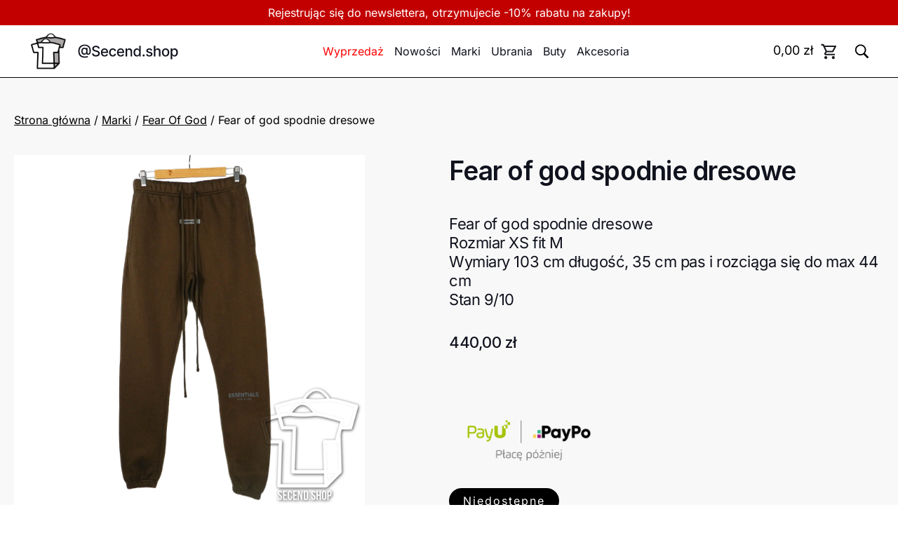

--- FILE ---
content_type: text/css
request_url: https://secendshop.pl/wp-content/themes/secondshop_1.0.22/src/build/app.min.css?ver=6.8.3
body_size: 6704
content:
@import url(https://fonts.googleapis.com/css2?family=Inter:wght@100;200;300;400;500;600;700;800;900&display=swap);
html,body,div,span,applet,object,iframe,h1,h2,h3,h4,h5,h6,p,blockquote,pre,a,abbr,acronym,address,big,cite,code,del,dfn,em,img,ins,kbd,q,s,samp,small,strike,strong,sub,sup,tt,var,b,u,i,center,dl,dt,dd,ol,ul,li,fieldset,form,label,legend,table,caption,tbody,tfoot,thead,tr,th,td,article,aside,canvas,details,embed,figure,figcaption,footer,header,hgroup,menu,nav,output,ruby,section,summary,time,mark,audio,video{margin:0;padding:0;border:0;font-size:100%;font:inherit;vertical-align:baseline;font-family:"Space Grotesk",sans-serif;box-sizing:border-box}:focus{outline:0}article,aside,details,figcaption,figure,footer,header,hgroup,menu,nav,section{display:block}body{line-height:1}ol,ul{list-style:none}blockquote,q{quotes:none}blockquote:before,blockquote:after,q:before,q:after{content:"";content:none}table{border-collapse:collapse;border-spacing:0}input[type=search]::-webkit-search-cancel-button,input[type=search]::-webkit-search-decoration,input[type=search]::-webkit-search-results-button,input[type=search]::-webkit-search-results-decoration{-webkit-appearance:none;-moz-appearance:none}input[type=search]{-webkit-appearance:none;-moz-appearance:none;-webkit-box-sizing:content-box;-moz-box-sizing:content-box;box-sizing:content-box}textarea{overflow:auto;vertical-align:top;resize:vertical}audio,canvas,video{display:inline-block;display:inline;zoom:1;max-width:100%}audio:not([controls]){display:none;height:0}[hidden]{display:none}html{font-size:100%;-webkit-text-size-adjust:100%;-ms-text-size-adjust:100%}a:focus,a:active,a:hover{outline:0}img{border:0;-ms-interpolation-mode:bicubic}figure{margin:0}form{margin:0}fieldset{border:1px solid var(--stroke);margin:0 2px;padding:.35em .625em .75em}legend{border:0;padding:0;white-space:normal;margin-left:-7px}button,input,select,textarea{font-size:100%;margin:0;vertical-align:baseline;vertical-align:middle}button,input{line-height:normal;background-color:rgba(0,0,0,0);box-shadow:none;border:0;outline:none}button,select{text-transform:none}button,html input[type=button],input[type=reset],input[type=submit]{-webkit-appearance:button;cursor:pointer;overflow:visible;padding:0;margin:0}button[disabled],html input[disabled]{cursor:default}input[type=radio]{appearance:none;box-sizing:border-box;padding:0;height:24px;width:24px;border:1px solid var(--black)}input[type=checkbox]{appearance:none;box-sizing:border-box;padding:0;height:18px;width:18px;border:1px solid var(--black);border-radius:3px;position:relative}input[type=checkbox]:checked::before{content:"";width:100%;height:100%;display:block;text-align:center;color:var(--white);position:absolute;left:50%;top:50%;transform:translate(-50%, -50%)}input[type=radio]{border-radius:50%}input[type=radio]:checked,input[type=checkbox]:checked{background-color:var(--black)}input[type=search]{-webkit-appearance:textfield;-moz-box-sizing:content-box;-webkit-box-sizing:content-box;box-sizing:content-box}input[type=search]::-webkit-search-cancel-button,input[type=search]::-webkit-search-decoration{-webkit-appearance:none}button::-moz-focus-inner,input::-moz-focus-inner{border:0;padding:0}textarea{overflow:auto;vertical-align:top}table{border-collapse:collapse;border-spacing:0}html,button,input,select,textarea{color:#222}::-moz-selection{background:var(--stroke);text-shadow:none}::selection{background:var(--stroke);text-shadow:none}img{vertical-align:middle}fieldset{border:0;margin:0;padding:0}textarea{resize:vertical}.chromeframe{margin:.2em 0;background:var(--stroke);color:var(--black);padding:.2em 0}html,body,*{font-family:"Inter",sans-serif !important}a{text-decoration:none;color:var(--black)}.visible{display:block}.hidden{display:none}:root{--black: #000;--white: #fff;--gray100: #F1F1F1;--gray300: #F8F8F8;--transparent: transparent;--primary: #10121D;--red: #FF0000;--grid-desktop: 1440px}.banner{width:100%;height:calc(50vh - 75px);background-position:top;background-size:cover;display:flex;flex-direction:column;justify-content:flex-end;align-items:center}.banner .banner-wrapper{padding:0 20px}.banner .banner-wrapper .banner-title{font-weight:500;font-size:170px;line-height:206px;letter-spacing:-4%;color:var(--gray100)}@media screen and (max-width: 1440px){.banner .banner-wrapper .banner-title{font-size:120px;line-height:160px}}@media screen and (max-width: 1024px){.banner .banner-wrapper .banner-title{font-size:80px;line-height:100px}}@media screen and (max-width: 768px){.banner .banner-wrapper .banner-title{font-size:60px;line-height:80px}}@media screen and (max-width: 480px){.banner .banner-wrapper .banner-title{font-size:40px;line-height:48px}}.banner .banner-wrapper .banner-description{font-weight:500;font-size:25px;line-height:30px;color:var(--gray100);text-align:right;margin-bottom:36px}@media screen and (max-width: 1024px){.banner .banner-wrapper .banner-description{font-size:22px;line-height:26px}}@media screen and (max-width: 768px){.banner .banner-wrapper .banner-description{font-size:14px;line-height:18px}}@media screen and (max-width: 480px){.banner .banner-wrapper .banner-description{font-size:12px;line-height:16px}}.basket-summary{width:100%;padding:20px 20px 150px;display:flex;flex-direction:column;align-items:center;background-color:var(--gray100)}.basket-summary .basket-summary-grid{max-width:1440px;width:100%}.basket-summary .woocommerce,.basket-summary table{width:100%;background-color:var(--transparent) !important;border-collapse:separate !important;border-spacing:0 !important}.basket-summary .woocommerce th,.basket-summary .woocommerce td,.basket-summary table th,.basket-summary table td{background-color:var(--transparent) !important;font-size:21px;font-weight:500;line-height:25px;letter-spacing:-0.02em;text-align:left;color:var(--primary)}.basket-summary .woocommerce .woocommerce-cart-form thead th,.basket-summary table .woocommerce-cart-form thead th{border-top:1px solid var(--black);border-bottom:1px solid var(--black);padding:38px 20px}.basket-summary .woocommerce .woocommerce-cart-form thead th:first-of-type,.basket-summary table .woocommerce-cart-form thead th:first-of-type{border-left:1px solid var(--black);border-radius:5px 0 0 0}.basket-summary .woocommerce .woocommerce-cart-form thead th:last-of-type,.basket-summary table .woocommerce-cart-form thead th:last-of-type{border-right:1px solid var(--black);border-radius:0 5px 0 0}@media screen and (max-width: 768px){.basket-summary .woocommerce .woocommerce-cart-form .desktop-cart-summary,.basket-summary table .woocommerce-cart-form .desktop-cart-summary{display:none}}.basket-summary .woocommerce .woocommerce-cart-form .mobile-cart-summary,.basket-summary .woocommerce .woocommerce-cart-form .mobile-cart-actions,.basket-summary table .woocommerce-cart-form .mobile-cart-summary,.basket-summary table .woocommerce-cart-form .mobile-cart-actions{display:none}@media screen and (max-width: 768px){.basket-summary .woocommerce .woocommerce-cart-form .mobile-cart-summary,.basket-summary .woocommerce .woocommerce-cart-form .mobile-cart-actions,.basket-summary table .woocommerce-cart-form .mobile-cart-summary,.basket-summary table .woocommerce-cart-form .mobile-cart-actions{display:block}}.basket-summary .woocommerce .woocommerce-cart-form .mobile-cart-summary,.basket-summary table .woocommerce-cart-form .mobile-cart-summary{width:100%}.basket-summary .woocommerce .woocommerce-cart-form .mobile-cart-summary .mobile-cart-actions,.basket-summary table .woocommerce-cart-form .mobile-cart-summary .mobile-cart-actions{margin-top:40px;border:1px solid var(--black);border-radius:5px;display:flex;flex-direction:column;align-items:center;justify-content:center;position:relative;padding:20px;width:100%}.basket-summary .woocommerce .woocommerce-cart-form .mobile-cart-summary .woocommerce-cart-form__cart-item,.basket-summary table .woocommerce-cart-form .mobile-cart-summary .woocommerce-cart-form__cart-item{border:1px solid var(--black);border-radius:5px;display:flex;flex-direction:column;align-items:center;justify-content:center;position:relative;padding:20px;width:100%}.basket-summary .woocommerce .woocommerce-cart-form .mobile-cart-summary .woocommerce-cart-form__cart-item+.woocommerce-cart-form__cart-item,.basket-summary table .woocommerce-cart-form .mobile-cart-summary .woocommerce-cart-form__cart-item+.woocommerce-cart-form__cart-item{margin-top:20px}.basket-summary .woocommerce .woocommerce-cart-form .mobile-cart-summary .woocommerce-cart-form__cart-item .product-remove,.basket-summary table .woocommerce-cart-form .mobile-cart-summary .woocommerce-cart-form__cart-item .product-remove{position:absolute;right:5px;top:5px}.basket-summary .woocommerce .woocommerce-cart-form .mobile-cart-summary .woocommerce-cart-form__cart-item .product-thumbnail,.basket-summary table .woocommerce-cart-form .mobile-cart-summary .woocommerce-cart-form__cart-item .product-thumbnail{width:100%;display:flex;align-items:center;justify-content:center}.basket-summary .woocommerce .woocommerce-cart-form .mobile-cart-summary .woocommerce-cart-form__cart-item .mobile-cart-item-row,.basket-summary table .woocommerce-cart-form .mobile-cart-summary .woocommerce-cart-form__cart-item .mobile-cart-item-row{width:100%;display:flex;align-items:center;justify-content:space-between;padding:20px 0}.basket-summary .woocommerce .woocommerce-cart-form .mobile-cart-summary .woocommerce-cart-form__cart-item .mobile-cart-item-row .mobile-label,.basket-summary .woocommerce .woocommerce-cart-form .mobile-cart-summary .woocommerce-cart-form__cart-item .mobile-cart-item-row .mobile-value,.basket-summary table .woocommerce-cart-form .mobile-cart-summary .woocommerce-cart-form__cart-item .mobile-cart-item-row .mobile-label,.basket-summary table .woocommerce-cart-form .mobile-cart-summary .woocommerce-cart-form__cart-item .mobile-cart-item-row .mobile-value{font-size:16px;font-weight:500;line-height:19px;letter-spacing:-0.02em}.basket-summary .woocommerce .woocommerce-cart-form .mobile-cart-summary .woocommerce-cart-form__cart-item .mobile-cart-item-row .mobile-value,.basket-summary table .woocommerce-cart-form .mobile-cart-summary .woocommerce-cart-form__cart-item .mobile-cart-item-row .mobile-value{text-align:right;margin-left:10px}.basket-summary .woocommerce table.cart,.basket-summary table table.cart{border-top:0}.basket-summary .woocommerce tbody tr td,.basket-summary table tbody tr td{border-bottom:1px solid var(--black)}.basket-summary .woocommerce tbody tr td:first-of-type,.basket-summary table tbody tr td:first-of-type{border-left:1px solid var(--black)}.basket-summary .woocommerce tbody tr td:last-of-type,.basket-summary table tbody tr td:last-of-type{border-right:1px solid var(--black)}.basket-summary .woocommerce tbody tr:nth-last-child(1) td:first-of-type,.basket-summary table tbody tr:nth-last-child(1) td:first-of-type{border-bottom-left-radius:5px}.basket-summary .woocommerce tbody tr:nth-last-child(1) td:last-of-type,.basket-summary table tbody tr:nth-last-child(1) td:last-of-type{border-bottom-right-radius:5px}.basket-summary .woocommerce .cart-actions,.basket-summary table .cart-actions{margin-top:30px;padding-top:30px}.basket-summary .woocommerce .cart-actions .actions,.basket-summary table .cart-actions .actions{margin-top:30px;padding:30px 20px;border:1px solid var(--black);width:100%;display:flex;align-items:center;justify-content:space-between}@media screen and (max-width: 768px){.basket-summary .woocommerce .cart-actions .actions,.basket-summary table .cart-actions .actions{flex-direction:column}}.basket-summary .woocommerce .cart-actions .actions:first-of-type,.basket-summary table .cart-actions .actions:first-of-type{border-top-left-radius:5px;border-bottom-left-radius:5px}.basket-summary .woocommerce .cart-actions .actions:last-of-type,.basket-summary table .cart-actions .actions:last-of-type{border-top-right-radius:5px;border-bottom-right-radius:5px}.basket-summary .woocommerce .cart-actions button,.basket-summary table .cart-actions button{padding:8px 20px;border-radius:100px;font-size:16px;line-height:20px;color:var(--white);background-color:var(--black);letter-spacing:2px}@media screen and (max-width: 768px){.basket-summary .woocommerce .cart-actions button,.basket-summary table .cart-actions button{font-size:14px;line-height:18px;padding:6px 16px;margin-top:20px}}.basket-summary .woocommerce .cart-actions .coupon input,.basket-summary table .cart-actions .coupon input{background-color:var(--white);padding:10px 20px;border:1px solid var(--black);border-radius:5px;height:45px;width:150px}.basket-summary .woocommerce .cart-actions .coupon button,.basket-summary table .cart-actions .coupon button{margin-left:40px}@media screen and (max-width: 768px){.basket-summary .woocommerce .cart-actions .coupon,.basket-summary table .cart-actions .coupon{display:flex;flex-direction:column;align-items:center;justify-content:center;width:100%}.basket-summary .woocommerce .cart-actions .coupon button,.basket-summary table .cart-actions .coupon button{margin-left:0}}.basket-summary .woocommerce .woocommerce-cart-form__cart-item,.basket-summary table .woocommerce-cart-form__cart-item{border-left:1px solid var(--black);border-right:1px solid var(--black)}.basket-summary .woocommerce .woocommerce-cart-form__cart-item+.woocommerce-cart-form__cart-item,.basket-summary table .woocommerce-cart-form__cart-item+.woocommerce-cart-form__cart-item{border-top:1px solid var(--black)}.basket-summary .woocommerce .woocommerce-cart-form__cart-item td,.basket-summary table .woocommerce-cart-form__cart-item td{padding:77px 20px}.basket-summary .woocommerce .woocommerce-cart-form__cart-item .attachment-woocommerce_thumbnail,.basket-summary table .woocommerce-cart-form__cart-item .attachment-woocommerce_thumbnail{max-width:120px;max-height:120px;object-fit:contain;border-radius:5px}.basket-summary .woocommerce .woocommerce-cart-form__cart-item .product-name a,.basket-summary table .woocommerce-cart-form__cart-item .product-name a{text-decoration:underline;color:var(--black)}.basket-summary .woocommerce .woocommerce-cart-form__cart-item .product-remove a,.basket-summary table .woocommerce-cart-form__cart-item .product-remove a{color:var(--black);width:30px;height:30px;border-radius:50%;border:2px solid var(--black);display:flex;align-items:center;justify-content:center;transition:.3s;font-size:24px}.basket-summary .woocommerce .woocommerce-cart-form__cart-item .product-remove a:hover,.basket-summary table .woocommerce-cart-form__cart-item .product-remove a:hover{background-color:var(--black);color:var(--white)}.basket-summary .woocommerce .woocommerce-cart-form__cart-item .quantity input,.basket-summary table .woocommerce-cart-form__cart-item .quantity input{background:var(--white);border:1px solid var(--black);width:50px;height:35px;color:var(--black);text-align:center}.basket-summary .woocommerce .woocommerce-cart-form__cart-item .quantity input[type=number]::-webkit-inner-spin-button,.basket-summary .woocommerce .woocommerce-cart-form__cart-item .quantity input[type=number]::-webkit-outer-spin-button,.basket-summary table .woocommerce-cart-form__cart-item .quantity input[type=number]::-webkit-inner-spin-button,.basket-summary table .woocommerce-cart-form__cart-item .quantity input[type=number]::-webkit-outer-spin-button{opacity:1}.basket-summary .woocommerce .cart-collaterals,.basket-summary table .cart-collaterals{width:100%;display:flex;justify-content:flex-end;margin-top:140px}.basket-summary .woocommerce .cart-collaterals .cart_totals,.basket-summary table .cart-collaterals .cart_totals{width:50%}@media screen and (max-width: 1024px){.basket-summary .woocommerce .cart-collaterals .cart_totals,.basket-summary table .cart-collaterals .cart_totals{width:100%}}.basket-summary .woocommerce .cart-collaterals .cart_totals .woocommerce-shipping-calculator,.basket-summary table .cart-collaterals .cart_totals .woocommerce-shipping-calculator{display:none}.basket-summary .woocommerce .cart-collaterals .cart_totals .woocommerce-shipping-methods,.basket-summary table .cart-collaterals .cart_totals .woocommerce-shipping-methods{margin-bottom:40px}.basket-summary .woocommerce .cart-collaterals .cart_totals .woocommerce-shipping-methods li+li,.basket-summary table .cart-collaterals .cart_totals .woocommerce-shipping-methods li+li{margin-top:10px}.basket-summary .woocommerce .cart-collaterals .cart_totals input[type=radio],.basket-summary table .cart-collaterals .cart_totals input[type=radio]{margin-right:10px}.basket-summary .woocommerce .cart-collaterals .cart_totals .cart-collaterals-title,.basket-summary .woocommerce .cart-collaterals .cart_totals h2,.basket-summary table .cart-collaterals .cart_totals .cart-collaterals-title,.basket-summary table .cart-collaterals .cart_totals h2{font-size:26px;font-weight:500;line-height:31px;letter-spacing:-0.02em;margin-bottom:40px}.basket-summary .woocommerce .cart-collaterals .cart_totals .cart-collaterals-table,.basket-summary .woocommerce .cart-collaterals .cart_totals .shop_table .shop_table_responsive,.basket-summary .woocommerce .cart-collaterals .cart_totals table,.basket-summary table .cart-collaterals .cart_totals .cart-collaterals-table,.basket-summary table .cart-collaterals .cart_totals .shop_table .shop_table_responsive,.basket-summary table .cart-collaterals .cart_totals table{border:1px solid var(--black);font-size:21px;font-weight:500;line-height:25px;letter-spacing:-0.02em}@media screen and (max-width: 768px){.basket-summary .woocommerce .cart-collaterals .cart_totals .cart-collaterals-table,.basket-summary .woocommerce .cart-collaterals .cart_totals .shop_table .shop_table_responsive,.basket-summary .woocommerce .cart-collaterals .cart_totals table,.basket-summary table .cart-collaterals .cart_totals .cart-collaterals-table,.basket-summary table .cart-collaterals .cart_totals .shop_table .shop_table_responsive,.basket-summary table .cart-collaterals .cart_totals table{display:none}}.basket-summary .woocommerce .cart-collaterals .cart_totals .cart-collaterals-table tr,.basket-summary .woocommerce .cart-collaterals .cart_totals .cart-collaterals-table td,.basket-summary .woocommerce .cart-collaterals .cart_totals .cart-collaterals-table th,.basket-summary .woocommerce .cart-collaterals .cart_totals .shop_table .shop_table_responsive tr,.basket-summary .woocommerce .cart-collaterals .cart_totals .shop_table .shop_table_responsive td,.basket-summary .woocommerce .cart-collaterals .cart_totals .shop_table .shop_table_responsive th,.basket-summary .woocommerce .cart-collaterals .cart_totals table tr,.basket-summary .woocommerce .cart-collaterals .cart_totals table td,.basket-summary .woocommerce .cart-collaterals .cart_totals table th,.basket-summary table .cart-collaterals .cart_totals .cart-collaterals-table tr,.basket-summary table .cart-collaterals .cart_totals .cart-collaterals-table td,.basket-summary table .cart-collaterals .cart_totals .cart-collaterals-table th,.basket-summary table .cart-collaterals .cart_totals .shop_table .shop_table_responsive tr,.basket-summary table .cart-collaterals .cart_totals .shop_table .shop_table_responsive td,.basket-summary table .cart-collaterals .cart_totals .shop_table .shop_table_responsive th,.basket-summary table .cart-collaterals .cart_totals table tr,.basket-summary table .cart-collaterals .cart_totals table td,.basket-summary table .cart-collaterals .cart_totals table th{border:0}.basket-summary .woocommerce .cart-collaterals .cart_totals .cart-collaterals-table th,.basket-summary .woocommerce .cart-collaterals .cart_totals .shop_table .shop_table_responsive th,.basket-summary .woocommerce .cart-collaterals .cart_totals table th,.basket-summary table .cart-collaterals .cart_totals .cart-collaterals-table th,.basket-summary table .cart-collaterals .cart_totals .shop_table .shop_table_responsive th,.basket-summary table .cart-collaterals .cart_totals table th{padding:30px 20px}.basket-summary .woocommerce .cart-collaterals .cart_totals .cart-collaterals-table .cart-collaterals-td,.basket-summary .woocommerce .cart-collaterals .cart_totals .cart-collaterals-table td,.basket-summary .woocommerce .cart-collaterals .cart_totals .shop_table .shop_table_responsive .cart-collaterals-td,.basket-summary .woocommerce .cart-collaterals .cart_totals .shop_table .shop_table_responsive td,.basket-summary .woocommerce .cart-collaterals .cart_totals table .cart-collaterals-td,.basket-summary .woocommerce .cart-collaterals .cart_totals table td,.basket-summary table .cart-collaterals .cart_totals .cart-collaterals-table .cart-collaterals-td,.basket-summary table .cart-collaterals .cart_totals .cart-collaterals-table td,.basket-summary table .cart-collaterals .cart_totals .shop_table .shop_table_responsive .cart-collaterals-td,.basket-summary table .cart-collaterals .cart_totals .shop_table .shop_table_responsive td,.basket-summary table .cart-collaterals .cart_totals table .cart-collaterals-td,.basket-summary table .cart-collaterals .cart_totals table td{padding:30px 40px;border-left:1px solid var(--black)}.basket-summary .woocommerce .cart-collaterals .cart_totals .cart-collaterals-mobile,.basket-summary table .cart-collaterals .cart_totals .cart-collaterals-mobile{display:none;width:100%;border:1px solid var(--black);border-radius:5px;font-size:16px;font-weight:500;line-height:19px;letter-spacing:-0.02em;padding:20px}@media screen and (max-width: 768px){.basket-summary .woocommerce .cart-collaterals .cart_totals .cart-collaterals-mobile,.basket-summary table .cart-collaterals .cart_totals .cart-collaterals-mobile{display:block}}.basket-summary .woocommerce .cart-collaterals .cart_totals .cart-collaterals-mobile .collaterals-mobile-row,.basket-summary table .cart-collaterals .cart_totals .cart-collaterals-mobile .collaterals-mobile-row{width:100%;display:flex;justify-content:space-between}.basket-summary .woocommerce .cart-collaterals .cart_totals .cart-collaterals-mobile .collaterals-row-price,.basket-summary table .cart-collaterals .cart_totals .cart-collaterals-mobile .collaterals-row-price{margin-bottom:40px}.basket-summary .woocommerce .cart-collaterals .cart_totals .cart-collaterals-mobile .woocommerce-shipping-methods,.basket-summary table .cart-collaterals .cart_totals .cart-collaterals-mobile .woocommerce-shipping-methods{margin-top:10px;margin-bottom:40px}.basket-summary .woocommerce .cart-collaterals .cart_totals .cart-collaterals-mobile .woocommerce-shipping-methods li+li,.basket-summary table .cart-collaterals .cart_totals .cart-collaterals-mobile .woocommerce-shipping-methods li+li{margin-top:10px}.basket-summary .woocommerce .cart-collaterals .cart_totals .cart-collaterals-mobile .collaterals-row-total,.basket-summary table .cart-collaterals .cart_totals .cart-collaterals-mobile .collaterals-row-total{margin-top:40px}.basket-summary .woocommerce .cart-collaterals .cart_totals .wc-proceed-to-checkout,.basket-summary .woocommerce .cart-collaterals .cart_totals .checkout-button-wrapper,.basket-summary table .cart-collaterals .cart_totals .wc-proceed-to-checkout,.basket-summary table .cart-collaterals .cart_totals .checkout-button-wrapper{margin-top:40px;display:flex;align-items:flex-start}.basket-summary .woocommerce .cart-collaterals .cart_totals .wc-proceed-to-checkout .checkout-button,.basket-summary .woocommerce .cart-collaterals .cart_totals .checkout-button-wrapper .checkout-button,.basket-summary table .cart-collaterals .cart_totals .wc-proceed-to-checkout .checkout-button,.basket-summary table .cart-collaterals .cart_totals .checkout-button-wrapper .checkout-button{padding:8px 20px;border-radius:100px;font-size:16px;line-height:20px;color:var(--white);background-color:var(--black);letter-spacing:2px}.basket-summary .woocommerce .cart-collaterals .cart_totals .wc-proceed-to-checkout .checkout-button:hover,.basket-summary .woocommerce .cart-collaterals .cart_totals .checkout-button-wrapper .checkout-button:hover,.basket-summary table .cart-collaterals .cart_totals .wc-proceed-to-checkout .checkout-button:hover,.basket-summary table .cart-collaterals .cart_totals .checkout-button-wrapper .checkout-button:hover{background-color:var(--black);color:var(--white)}@media screen and (max-width: 768px){.basket-summary .woocommerce .cart-collaterals .cart_totals .wc-proceed-to-checkout .checkout-button,.basket-summary .woocommerce .cart-collaterals .cart_totals .checkout-button-wrapper .checkout-button,.basket-summary table .cart-collaterals .cart_totals .wc-proceed-to-checkout .checkout-button,.basket-summary table .cart-collaterals .cart_totals .checkout-button-wrapper .checkout-button{font-size:14px;line-height:18px;padding:6px 16px}}.basket-summary .basket-summary-title{font-size:67px;font-weight:500;line-height:81px;letter-spacing:-0.02em;color:var(--primary);margin:80px 0}.basket-summary .wc-proceed-to-checkout,.basket-summary .checkout-button-wrapper{margin-top:40px;display:flex;align-items:flex-end;justify-content:flex-end}.basket-summary .wc-proceed-to-checkout .checkout-button,.basket-summary .checkout-button-wrapper .checkout-button{padding:8px 20px;border-radius:100px;font-size:16px;line-height:20px;color:var(--white);background-color:var(--black);letter-spacing:2px}.basket-summary .wc-proceed-to-checkout .checkout-button:hover,.basket-summary .checkout-button-wrapper .checkout-button:hover{background-color:var(--black);color:var(--white)}@media screen and (max-width: 768px){.basket-summary .wc-proceed-to-checkout .checkout-button,.basket-summary .checkout-button-wrapper .checkout-button{font-size:14px;line-height:18px;padding:6px 16px}}.breadcrumbs .woocommerce-breadcrumb{font-size:16px;line-height:20px;letter-spacing:-2%;color:var(--black)}.breadcrumbs .woocommerce-breadcrumb a{color:var(--black);text-decoration:underline}.button-primary{padding:8px 20px;border-radius:100px;font-size:16px;line-height:20px;color:var(--white);background-color:var(--black);letter-spacing:2px}.button-primary:hover{background-color:var(--black);color:var(--white)}@media screen and (max-width: 768px){.button-primary{font-size:14px;line-height:18px;padding:6px 16px}}.button-secondary{padding:8px 20px;border-radius:100px;border:1px solid var(--white);font-size:16px;line-height:20px;color:var(--white);letter-spacing:2px;transition:.3s}@media screen and (max-width: 768px){.button-secondary{font-size:14px;line-height:18px;padding:6px 16px}.button-secondary:hover{background-color:var(--white);color:var(--black)}}.button-secondary:hover{background-color:var(--black);color:var(--white);border:1px solid var(--black)}.button-secondary-outline{padding:8px 20px;border-radius:100px;border:1px solid var(--black);font-size:16px;line-height:20px;color:var(--black);letter-spacing:2px;transition:.3s}@media screen and (max-width: 768px){.button-secondary-outline{font-size:14px;line-height:18px;padding:6px 16px}}.button-secondary-outline:hover{background-color:var(--black);color:var(--white);border:1px solid var(--black)}.category-banner{width:100%;height:calc(50vh - 75px);background-color:var(--black);display:flex;align-items:center;justify-content:center}.category-banner .category-banner-title{color:var(--white);font-family:Inter;font-size:12vw;font-weight:500;line-height:242px;letter-spacing:-0.02em}.category-section{width:100%;height:100vh;display:flex;align-items:flex-end;justify-content:center;padding:80px 200px;background-position:center;background-size:cover}@media screen and (max-width: 768px){.category-section{padding:20px}}.category-section .categories-list{display:flex;align-items:center;justify-content:center;flex-wrap:wrap}@media screen and (max-width: 768px){.category-section .categories-list{align-items:flex-start}}.category-section .categories-list .category-button{margin-top:20px}@media screen and (max-width: 768px){.category-section .categories-list .category-button{margin-right:20px}}.category-section .categories-list .category-button+.category-button{margin-left:20px}@media screen and (max-width: 768px){.category-section .categories-list .category-button+.category-button{align-items:flex-start;margin-left:0px}}.checkout-page{width:100%;padding:20px 20px 150px;display:flex;flex-direction:column;align-items:center;background-color:var(--gray100)}.checkout-page .checkout-page-grid{max-width:1440px;width:100%}.checkout-page .woocommerce{font-size:16px;font-weight:400;line-height:22px;letter-spacing:-0.02em;color:var(--black)}.checkout-page .woocommerce .woocommerce-error{display:none}.checkout-page .woocommerce .woocommerce-notices-wrapper{display:none}.checkout-page .woocommerce .woocommerce-form-coupon-toggle{border:1px solid var(--black);padding:20px;border-radius:5px}.checkout-page .woocommerce .woocommerce-form-coupon-toggle a{font-weight:600;text-decoration:underline}.checkout-page .woocommerce .woocommerce-form-coupon input{background-color:var(--white);border:1px solid var(--black);font-size:16px;font-weight:500;line-height:19px;letter-spacing:-0.02em;padding:15px 10px;border-radius:5px;margin:20px 0;width:100%}.checkout-page .woocommerce .woocommerce-form-coupon button{padding:8px 20px;border-radius:100px;font-size:16px;line-height:20px;color:var(--white);background-color:var(--black);letter-spacing:2px}.checkout-page .woocommerce .woocommerce-form-coupon button:hover{background-color:var(--black);color:var(--white)}@media screen and (max-width: 768px){.checkout-page .woocommerce .woocommerce-form-coupon button{font-size:14px;line-height:18px;padding:6px 16px}}.checkout-page .woocommerce .woocommerce-form-coupon,.checkout-page .woocommerce .woocommerce-form-coupon-toggle{margin-bottom:40px}.checkout-page .woocommerce .custom-checkout-wrapper{display:flex;gap:60px}@media screen and (max-width: 768px){.checkout-page .woocommerce .custom-checkout-wrapper{flex-direction:column}}.checkout-page .woocommerce .custom-checkout-wrapper h3{font-size:26px;font-weight:500;line-height:31px;letter-spacing:-0.02em;margin-bottom:40px}.checkout-page .woocommerce .custom-checkout-wrapper .custom-checkout-left{width:50%}@media screen and (max-width: 768px){.checkout-page .woocommerce .custom-checkout-wrapper .custom-checkout-left{width:100%}}.checkout-page .woocommerce .custom-checkout-wrapper .custom-checkout-right{width:50%}@media screen and (max-width: 768px){.checkout-page .woocommerce .custom-checkout-wrapper .custom-checkout-right{width:100%}}.checkout-page .woocommerce .custom-checkout-wrapper .woocommerce-billing-fields__field-wrapper .form-row{display:flex;flex-direction:column;width:100%}.checkout-page .woocommerce .custom-checkout-wrapper .woocommerce-billing-fields__field-wrapper .form-row label{font-size:21px;font-weight:500;line-height:25px;letter-spacing:-0.02em;margin-bottom:20px}.checkout-page .woocommerce .custom-checkout-wrapper .woocommerce-billing-fields__field-wrapper .form-row input{background-color:var(--white);border:1px solid var(--black);font-size:16px;font-weight:500;line-height:19px;letter-spacing:-0.02em;padding:15px 10px;border-radius:5px;margin-bottom:40px;width:100%}.checkout-page .woocommerce .custom-checkout-wrapper .woocommerce-billing-fields__field-wrapper .form-row .select2-container{margin-bottom:40px}.checkout-page .woocommerce .custom-checkout-wrapper .mailchimp-newsletter{display:flex;flex-direction:row;align-items:center;margin-bottom:20px}.checkout-page .woocommerce .custom-checkout-wrapper .mailchimp-newsletter input{margin-right:10px}.checkout-page .woocommerce .custom-checkout-wrapper .mailchimp-newsletter .woocommerce-form__label{font-size:16px;font-weight:500;line-height:19px;letter-spacing:-0.02em;color:var(--black)}.checkout-page .woocommerce .custom-checkout-wrapper .woocommerce-form__label-for-checkbox{font-size:16px;font-weight:500;line-height:19px;letter-spacing:-0.02em;color:var(--black)}.checkout-page .woocommerce .custom-checkout-wrapper .woocommerce-form__label-for-checkbox input{margin-right:10px}.checkout-page .woocommerce .custom-checkout-wrapper .shop_table .woocommerce-checkout-review-order-table,.checkout-page .woocommerce .custom-checkout-wrapper table{border:1px solid var(--black);border-radius:5px;font-size:21px;font-weight:500;line-height:25px;letter-spacing:-0.02em}@media screen and (max-width: 768px){.checkout-page .woocommerce .custom-checkout-wrapper .shop_table .woocommerce-checkout-review-order-table,.checkout-page .woocommerce .custom-checkout-wrapper table{font-size:16px;font-weight:500;line-height:19px;letter-spacing:-0.02em}}.checkout-page .woocommerce .custom-checkout-wrapper .shop_table .woocommerce-checkout-review-order-table tr,.checkout-page .woocommerce .custom-checkout-wrapper .shop_table .woocommerce-checkout-review-order-table td,.checkout-page .woocommerce .custom-checkout-wrapper .shop_table .woocommerce-checkout-review-order-table th,.checkout-page .woocommerce .custom-checkout-wrapper table tr,.checkout-page .woocommerce .custom-checkout-wrapper table td,.checkout-page .woocommerce .custom-checkout-wrapper table th{border:0}.checkout-page .woocommerce .custom-checkout-wrapper .shop_table .woocommerce-checkout-review-order-table thead td,.checkout-page .woocommerce .custom-checkout-wrapper .shop_table .woocommerce-checkout-review-order-table thead th,.checkout-page .woocommerce .custom-checkout-wrapper .shop_table .woocommerce-checkout-review-order-table tfoot td,.checkout-page .woocommerce .custom-checkout-wrapper .shop_table .woocommerce-checkout-review-order-table tfoot th,.checkout-page .woocommerce .custom-checkout-wrapper table thead td,.checkout-page .woocommerce .custom-checkout-wrapper table thead th,.checkout-page .woocommerce .custom-checkout-wrapper table tfoot td,.checkout-page .woocommerce .custom-checkout-wrapper table tfoot th{padding:30px 40px;border-left:1px solid var(--black);text-align:left}.checkout-page .woocommerce .custom-checkout-wrapper .shop_table .woocommerce-checkout-review-order-table tbody td,.checkout-page .woocommerce .custom-checkout-wrapper table tbody td{padding:10px 40px;border-left:1px solid var(--black);text-align:left}.checkout-page .woocommerce .custom-checkout-wrapper .shop_table .woocommerce-checkout-review-order-table .cart_item,.checkout-page .woocommerce .custom-checkout-wrapper table .cart_item{font-size:16px;font-weight:400;line-height:22px;letter-spacing:-0.02em;padding:10px 20px}.checkout-page .woocommerce .custom-checkout-wrapper .shop_table .woocommerce-checkout-review-order-table .woocommerce-shipping-methods li+li,.checkout-page .woocommerce .custom-checkout-wrapper table .woocommerce-shipping-methods li+li{margin-top:10px}.checkout-page .woocommerce .custom-checkout-wrapper .shop_table .woocommerce-checkout-review-order-table .woocommerce-shipping-methods .shipping_method,.checkout-page .woocommerce .custom-checkout-wrapper table .woocommerce-shipping-methods .shipping_method{margin-right:20px}.checkout-page .woocommerce .custom-checkout-wrapper .woocommerce-additional-fields .form-row .notes{display:flex;flex-direction:column}.checkout-page .woocommerce .custom-checkout-wrapper .woocommerce-additional-fields label{font-size:21px;font-weight:500;line-height:25px;letter-spacing:-0.02em}.checkout-page .woocommerce .custom-checkout-wrapper .woocommerce-additional-fields textarea{background-color:var(--white);border:1px solid var(--black);font-size:16px;font-weight:500;line-height:19px;letter-spacing:-0.02em;padding:15px 10px;border-radius:5px;margin-top:20px;width:100%}.checkout-page .woocommerce .custom-checkout-wrapper .woocommerce-checkout-payment .payment_methods{margin:40px 0;padding:15px 20px;border:1px solid var(--black)}.checkout-page .woocommerce .custom-checkout-wrapper .woocommerce-checkout-payment .payment_methods .wc_payment_method label{width:100%;display:flex;align-items:center;justify-content:space-between;font-size:21px;font-weight:500;line-height:25px;letter-spacing:-0.02em;margin-bottom:35px}.checkout-page .woocommerce .custom-checkout-wrapper .woocommerce-checkout-payment .place-order .woocommerce-terms-and-conditions-wrapper{margin:40px 0;padding:15px 20px;border:1px solid var(--black)}.checkout-page .woocommerce .custom-checkout-wrapper .woocommerce-checkout-payment .place-order .woocommerce-terms-and-conditions-wrapper .validate-required{margin-top:20px;font-size:16px;font-weight:500;line-height:19px;letter-spacing:-0.02em}.checkout-page .woocommerce .custom-checkout-wrapper .woocommerce-checkout-payment .place-order .woocommerce-terms-and-conditions-wrapper .validate-required input{margin-right:10px}.checkout-page .woocommerce .custom-checkout-wrapper .woocommerce-checkout-payment .place-order button{padding:8px 20px;border-radius:100px;font-size:16px;line-height:20px;color:var(--white);background-color:var(--black);letter-spacing:2px}.checkout-page .woocommerce .custom-checkout-wrapper .woocommerce-checkout-payment .place-order button:hover{background-color:var(--black);color:var(--white)}@media screen and (max-width: 768px){.checkout-page .woocommerce .custom-checkout-wrapper .woocommerce-checkout-payment .place-order button{font-size:14px;line-height:18px;padding:6px 16px}}.checkout-page .woocommerce .custom-checkout-wrapper .woocommerce-checkout-payment .place-order a{text-decoration:underline}.checkout-page .checkout-page-title{font-size:67px;font-weight:500;line-height:81px;letter-spacing:-0.02em;color:var(--primary);margin:80px 0}#geowidget_show_map{padding:8px 20px;border-radius:100px;font-size:16px;line-height:20px;color:var(--white);background-color:var(--black);letter-spacing:2px}#geowidget_show_map:hover{background-color:var(--black);color:var(--white)}@media screen and (max-width: 768px){#geowidget_show_map{font-size:14px;line-height:18px;padding:6px 16px}}#selected-parcel-machine{margin-top:10px;font-size:16px;line-height:20px}.content{width:100%;padding:40px 20px 150px;background-color:var(--gray300);display:flex;flex-direction:column;align-items:center;justify-content:center}.content .content-header{font-size:37px;font-weight:600;line-height:45px;letter-spacing:-0.02em;margin:20px 0 60px}.content .content-grid{max-width:1000px;width:100%}.content .content-grid .content-text p{margin-bottom:10px;font-weight:600}.content .content-grid .content-text h1,.content .content-grid .content-text h2,.content .content-grid .content-text h3,.content .content-grid .content-text h4,.content .content-grid .content-text h5,.content .content-grid .content-text h6{margin-top:30px;margin-bottom:20px}.content .content-grid .content-text ol li{list-style-type:decimal;list-style-position:inside;margin:20px 0}.content .content-grid .content-text ul li{list-style-type:disc;list-style-position:inside;margin:20px 0}.content .content-grid .content-text a{color:#007bff;text-decoration:underline}.footer{width:100%;border-top:1px solid var(--black)}.footer .footer-instagram{height:500px;width:100%;display:flex;flex-direction:column;align-items:center;justify-content:space-between;padding:60px 20px;font-size:67px;font-weight:500;line-height:80px;letter-spacing:-2%;color:var(--primary);text-align:center;background-color:var(--white)}@media screen and (max-width: 768px){.footer .footer-instagram{font-size:32px;line-height:38px;height:300px}}.footer .footer-instagram .instagram-button{font-size:42px;line-height:50px;letter-spacing:-2%;color:var(--primary);display:flex;flex-direction:column;align-items:center;justify-content:center}@media screen and (max-width: 768px){.footer .footer-instagram .instagram-button{font-size:21px;line-height:26px}}.footer .footer-instagram .instagram-button .insta-icon{height:50px;width:50px;margin-bottom:10px}@media screen and (max-width: 768px){.footer .footer-instagram .instagram-button .insta-icon{height:34px;width:34px}}.footer .footer-details{min-height:680px;width:100%;background-color:var(--black);padding:20px 30px;display:flex;flex-direction:column}@media screen and (max-width: 768px){.footer .footer-details{min-height:500px;padding:20px 30px 60px}}.footer .footer-details .footer-title{width:100%}.footer .footer-details .footer-details-container{display:flex;align-items:center;justify-content:space-between;flex:1;padding:0 60px;gap:0 40px}@media screen and (max-width: 768px){.footer .footer-details .footer-details-container{flex-direction:column;align-items:flex-start;justify-content:flex-start;padding:0}}@media screen and (max-width: 768px){.footer .footer-details .footer-details-container .footer-menu{margin-top:60px}}.footer .footer-details .footer-details-container .footer-menu .footer-items-wrapper{display:flex}.footer .footer-details .footer-details-container .footer-menu .footer-items-wrapper+.footer-items-wrapper{margin-top:48px}@media screen and (max-width: 768px){.footer .footer-details .footer-details-container .footer-menu .footer-items-wrapper+.footer-items-wrapper{margin-top:20px}}.footer .footer-details .footer-details-container .footer-menu .footer-items-wrapper .footer-menu-item{font-size:26px;line-height:31px;letter-spacing:-2%;font-weight:500;color:var(--white)}@media screen and (max-width: 768px){.footer .footer-details .footer-details-container .footer-menu .footer-items-wrapper .footer-menu-item{font-size:18px;line-height:22px}}.footer .footer-details .footer-details-container .footer-menu .footer-items-wrapper .footer-menu-item+.footer-menu-item{margin-left:60px}@media screen and (max-width: 768px){.footer .footer-details .footer-details-container .footer-menu .footer-items-wrapper .footer-menu-item+.footer-menu-item{margin-left:40px}}@media screen and (max-width: 768px){.footer .footer-details .footer-details-container .footer-newsletter{margin-top:60px}}.footer .footer-details .footer-details-container .footer-newsletter .footer-newsletter-title{font-weight:500;font-size:26px;line-height:31px;letter-spacing:-2%;color:var(--white);margin-bottom:10px}.footer .footer-details .footer-details-container .footer-newsletter .footer-newsletter-description{font-size:16px;line-height:20px;letter-spacing:-2%;color:var(--white);margin-bottom:30px}.footer .footer-details .footer-details-container .footer-newsletter .newsletter-input{border-radius:15px !important;background-color:var(--white);height:50px;color:var(--black);font-size:16px;line-height:20px;letter-spacing:-2%;max-width:100% !important;margin-bottom:10px;padding:0 15px}.footer .footer-details .footer-details-container .footer-newsletter .newsletter-button{margin-top:36px}.footer .footer-details .footer-details-container .footer-newsletter .newsletter-button:hover{background-color:var(--white);color:var(--black)}.full-image-banner{width:100%;height:calc(50vh - 75px);background-position:center;background-size:cover;display:flex;align-items:center;justify-content:center}.full-image-banner .full-image-title{font-size:12vw;font-weight:500;line-height:207px;letter-spacing:-0.04em;color:var(--white);text-align:center;max-width:100%}.full-product-box{width:100%;max-height:724px;height:100%;border-radius:10px;background-color:var(--white)}@media screen and (max-width: 768px){.full-product-box{display:none}}.full-product-box+.full-product-box{margin-top:100px}.full-product-box .full-product-box-image{max-width:600px;width:100%}.full-product-box .full-product-box-image .full-image{width:100%;height:100%;object-fit:contain}.full-product-box .full-product-box-details{flex:1;display:flex;flex-direction:column;color:var(--primary);padding:40px;min-width:400px}.full-product-box .full-product-box-details .full-product-box-title{font-size:37px;line-height:44px;letter-spacing:-2%;font-weight:600;margin-bottom:40px}.full-product-box .full-product-box-details .full-product-box-description{font-size:22px;line-height:26px;margin-bottom:30px}.full-product-box .full-product-box-details .full-product-box-price{font-size:22px;line-height:26px;font-weight:500;margin-bottom:30px}.full-product-box .full-product-box-details .full-product-box-price .wc-price-history{font-size:14px}.full-product-box-link{display:flex;align-items:center}.header{max-width:100%;height:75px;display:flex;justify-content:space-between;align-items:center;background-color:var(--white);border-bottom:1px solid var(--black);padding:0 40px}.header .header-buttons{display:flex;align-items:center}@media screen and (max-width: 768px){.header{padding:0 20px}}.header .logo{max-height:60px}@media screen and (max-width: 768px){.header .logo{display:none}}.header .mobile-logo{display:none}@media screen and (max-width: 768px){.header .mobile-logo{max-height:40px;display:block}}.header .main-nav .nav-item{font-size:20px;line-height:26px;letter-spacing:-2%;color:var(--primary)}.header .main-nav .nav-item+.nav-item{margin-left:20px}@media screen and (max-width: 1440px){.header .main-nav .nav-item{font-size:16px;line-height:20px}.header .main-nav .nav-item+.nav-item{margin-left:10px}}.header .main-nav .highlighted{color:var(--red)}@media screen and (max-width: 768px){.header .main-nav{display:none}}.header .mobile-menu-button{display:none}@media screen and (max-width: 768px){.header .mobile-menu-button{display:block;margin-right:10px}}.header .search-icon{width:23px;height:23px;margin-left:24px}.header .nav-basket{font-size:18px;line-height:22px;letter-spacing:-2%;color:var(--black)}@media screen and (max-width: 1024px){.header .nav-basket .woocommerce-Price-amount{display:none}}@media screen and (max-width: 768px){.header .nav-basket{font-size:16px;line-height:20px}}.header .nav-basket .basket-icon{width:23px;height:23px;margin-left:6px}.mobile-menu{height:calc(100vh - 75px);width:100%;top:75px;left:0;background-color:var(--white);z-index:20}.mobile-menu .mobile-menu-wrapper{width:100%;height:100%;display:flex;flex-direction:column}.mobile-menu .mobile-menu-wrapper .mobile-nav{display:flex;flex-direction:column;align-items:center;justify-content:center;height:100%}.mobile-menu .mobile-menu-wrapper .mobile-nav .mobile-nav-item{font-size:32px;font-weight:500;line-height:39px;letter-spacing:-0.02em;color:var(--primary)}.mobile-menu .mobile-menu-wrapper .mobile-nav .mobile-nav-item+.mobile-nav-item{margin-top:20px}.mobile-menu .mobile-menu-wrapper .mobile-social-links{padding:60px 0;display:flex;flex-direction:column;align-items:center;justify-content:center;border-top:1px solid var(--primary)}.mobile-menu .mobile-menu-wrapper .mobile-social-links .mobile-social-links-item{font-size:18px;font-weight:500;line-height:22px;letter-spacing:-0.02em;color:var(--primary)}.mobile-menu .mobile-menu-wrapper .mobile-social-links .mobile-social-links-item+.mobile-social-links-item{margin-top:15px}.mobile-menu-hidden{display:none}.not-found{height:calc(100vh - 75px);width:100%;display:flex;align-items:center;justify-content:center}.page-content{width:100%;padding:100px 20px 150px;background-color:var(--gray300);display:flex;flex-direction:column;align-items:center;justify-content:center}@media screen and (max-width: 768px){.page-content{padding:50px 20px}}.page-content .page-content-grid{max-width:1440px;width:100%}.page-content .page-content-grid .page-content-header{font-size:37px;font-weight:600;line-height:45px;letter-spacing:-0.02em;margin:20px 0}.page-content .search-form{display:flex;align-items:center;gap:20px;margin-bottom:40px}.page-content .search-form input{background-color:var(--white);border:1px solid var(--black);font-size:16px;font-weight:500;line-height:19px;letter-spacing:-0.02em;padding:15px 10px;border-radius:5px;margin:20px 0;width:100%}.page-content .page-content-products-columns{display:grid;grid-template-columns:1fr 1fr;grid-gap:100px;width:100%}@media screen and (max-width: 1024px){.page-content .page-content-products-columns{grid-gap:70px}}@media screen and (max-width: 768px){.page-content .page-content-products-columns{grid-template-columns:1fr;grid-gap:50px;margin-top:0}}.page-content .page-content-columns-margin-top{margin-top:200px}@media screen and (max-width: 768px){.page-content .page-content-columns-margin-top{margin-top:0}}.page-content .sizes-section-wrapper{position:relative;margin-bottom:100px}.page-content .subtitle{font-size:37px;font-weight:500;line-height:45px;letter-spacing:-0.01em;color:var(--primary)}.page-content .sizes-section-box-hidden{display:none}.page-content .sizes-section{background-color:var(--white);padding:20px 30px;display:flex;flex-direction:column;justify-content:center;align-items:center;max-width:360px;width:100%;position:absolute;top:60px}.page-content .sizes-section .size-label{width:100%;display:flex;align-items:center;justify-content:space-between;padding:10px 0;font-size:26px;line-height:31px;letter-spacing:-0.04em}.page-content .sizes-section .size-label+.size-label{border-top:1px solid var(--black)}.page-content .sizes-section .size-label input[type=checkbox]{width:30px;height:30px;border-radius:5px;border:1px solid var(--black)}.page-content .sizes-section .size-label input[type=checkbox]:checked+label{color:var(--black) !important;background:var(--black) !important;background-color:var(--black) !important}.page-content .subcategories-section{display:flex;align-items:center;justify-content:flex-end;flex-wrap:wrap;margin:40px 0}@media screen and (max-width: 768px){.page-content .subcategories-section{align-items:flex-start}}.page-content .subcategories-section .subcategory-button{margin-top:20px}@media screen and (max-width: 768px){.page-content .subcategories-section .subcategory-button{margin-right:20px}}.page-content .subcategories-section .subcategory-button+.subcategory-button{margin-left:20px}@media screen and (max-width: 768px){.page-content .subcategories-section .subcategory-button+.subcategory-button{align-items:flex-start;margin-left:0px}}.product-box{width:100%;height:100%;background-color:var(--white);border-radius:10px}.product-box .product-box-link{padding:20px;display:flex;flex-direction:column;align-items:center;justify-content:space-between}.product-box .product-box-image{max-width:400px;max-height:400px}.product-box .product-box-image img{width:100%;height:100%;object-fit:contain}.product-box .product-box-details{margin-top:20px;width:100%}.product-box .product-box-details .product-box-row{display:flex;align-items:center;justify-content:space-between;font-weight:600;font-size:26px;line-height:32px;letter-spacing:-2%;color:var(--primary)}@media screen and (max-width: 1024px){.product-box .product-box-details .product-box-row{font-size:16px;line-height:20px}}.product-box .product-box-details .product-box-row+.product-box-row{margin-top:20px}.product-box .product-box-details .product-box-row .wc-price-history{display:none}.product-box-0,.product-box-1{display:none}@media screen and (max-width: 768px){.product-box-0,.product-box-1{display:flex}}.single-product-container{width:100%;background-color:var(--gray300);display:flex;justify-content:center;padding:50px 0}.single-product-container .single-product-grid{max-width:1440px;width:100%;padding:0 20px}.single-product-container .single-product-grid .product-details{width:100%;height:auto;display:flex;gap:40px;margin:40px 0}@media screen and (max-width: 768px){.single-product-container .single-product-grid .product-details{flex-direction:column;margin:40px 0 100px}}.single-product-container .single-product-grid .product-details .product-gallery-wrapper{width:50%}@media screen and (max-width: 768px){.single-product-container .single-product-grid .product-details .product-gallery-wrapper{width:100%}}.single-product-container .single-product-grid .product-details .product-gallery-wrapper .product-gallery{max-width:500px;width:100%;max-height:500px;height:100%;margin-bottom:115px}@media screen and (max-width: 768px){.single-product-container .single-product-grid .product-details .product-gallery-wrapper .product-gallery{margin-bottom:40px}}.single-product-container .single-product-grid .product-details .product-gallery-wrapper .product-gallery .gallery-thumbnails{width:100%;display:flex;align-items:center;margin-top:20px}.single-product-container .single-product-grid .product-details .product-gallery-wrapper .product-gallery .gallery-thumbnails .gallery-thumbnail-button+.gallery-thumbnail-button{margin-left:10px}.single-product-container .single-product-grid .product-details .product-gallery-wrapper .product-gallery .gallery-thumbnails .gallery-thumbnail-button .gallery-thumbnail{width:50px;height:50px}.single-product-container .single-product-grid .product-details .product-gallery-wrapper .product-gallery .gallery-image-zoom{background-position:50% 50%;position:relative;overflow:hidden;cursor:zoom-in}.single-product-container .single-product-grid .product-details .product-gallery-wrapper .product-gallery .gallery-image-zoom .gallery-image{transition:opacity .5s;display:block;width:100%;height:100%}.single-product-container .single-product-grid .product-details .product-gallery-wrapper .product-gallery .gallery-image-zoom .gallery-image:hover{opacity:0}.single-product-container .single-product-grid .product-details .product-gallery-wrapper .product-gallery .gallery-image-notfound{max-width:100%;max-height:100%;width:100%;height:100%;display:flex;align-items:center;justify-content:center;background-color:var(--white)}.single-product-container .single-product-grid .product-details .single-product-details-wrapper{width:50%}@media screen and (max-width: 768px){.single-product-container .single-product-grid .product-details .single-product-details-wrapper{width:100%}}.single-product-container .single-product-grid .product-details .single-product-details-wrapper .single-product-details{color:var(--primary);text-align:left;display:flex;flex-direction:column;align-items:flex-start}.single-product-container .single-product-grid .product-details .single-product-details-wrapper .single-product-details .title{font-size:37px;font-weight:600;line-height:45px;letter-spacing:-0.02em;margin-bottom:40px}.single-product-container .single-product-grid .product-details .single-product-details-wrapper .single-product-details .description{font-size:22px;font-weight:400;line-height:27px;letter-spacing:-0.02em}.single-product-container .single-product-grid .product-details .single-product-details-wrapper .single-product-details .price{margin:30px 0 80px}@media screen and (max-width: 768px){.single-product-container .single-product-grid .product-details .single-product-details-wrapper .single-product-details .price{margin:30px 0}}.single-product-container .single-product-grid .product-details .single-product-details-wrapper .single-product-details .price .woocommerce-Price-amount{font-size:22px;font-weight:500;line-height:35px;letter-spacing:-0.02em;margin-bottom:8px}.single-product-container .single-product-grid .product-details .single-product-details-wrapper .single-product-details .price .wc-price-history{font-size:18px;font-weight:400;line-height:29px;letter-spacing:-0.02em}.single-product-container .single-product-grid .product-details .single-product-details-wrapper .single-product-details .variation-label{margin-bottom:6px;font-size:18px;font-weight:400;line-height:29px;letter-spacing:-0.02em}.single-product-container .single-product-grid .product-details .single-product-details-wrapper .single-product-details .variation-select-wrapper{min-width:48px}.single-product-container .single-product-grid .product-details .single-product-details-wrapper .single-product-details .variation-select-wrapper .variation-select{margin-bottom:20px;appearance:none;-webkit-appearance:none;width:100%;font-size:1.15rem;height:48px;background-color:#fff;border:1px solid #caced1;border-radius:.25rem;color:#000;cursor:pointer;text-transform:uppercase;text-align:center}.single-product-container .single-product-grid .product-details .single-product-details-wrapper .single-product-details .button-primary .button .wp-element-button .product_type_simple .add_to_cart_button .ajax_add_to_cart{padding:8px 20px;border-radius:100px;font-size:16px;line-height:20px;color:var(--white);background-color:var(--black);letter-spacing:2px}@media screen and (max-width: 768px){.single-product-container .single-product-grid .product-details .single-product-details-wrapper .single-product-details .button-primary .button .wp-element-button .product_type_simple .add_to_cart_button .ajax_add_to_cart{font-size:14px;line-height:18px;padding:6px 16px}}.single-product-container .single-product-grid .product-details .single-product-details-wrapper .single-product-details .payu-box{max-height:80px;width:auto;margin-bottom:30px}.single-product-container .single-product-grid .subtitle{color:var(--primary);font-size:37px;font-weight:500;line-height:45px;letter-spacing:-0.01em;margin-bottom:115px}.single-product-container .single-product-grid .related-products-grid{display:grid;grid-template-columns:1fr 1fr;grid-gap:100px;margin-bottom:140px}@media screen and (max-width: 1024px){.single-product-container .single-product-grid .related-products-grid{grid-gap:70px}}@media screen and (max-width: 768px){.single-product-container .single-product-grid .related-products-grid{grid-template-columns:1fr;grid-gap:50px;margin-bottom:100px}}

/*# sourceMappingURL=app.min.css.map*/

--- FILE ---
content_type: text/css
request_url: https://secendshop.pl/wp-content/themes/secondshop_1.0.22/style.css?ver=1.0.22
body_size: 290
content:
/*!
Theme Name:   secendshopv1.0.22
Theme URI:    https://secendshop.pl/
Author:       adrianfrackowiak.com
Author URI:   https://adrianfrackowiak.com/
Description:  secondshop.pl custom theme forked from storefront
Version:      1.0.22
*/

.woocommerce-form-coupon-toggle{
display: none;
}

.woocommerce-form-coupon{
	display: flex !important;
	flex-direction: column;
    border: 1px solid var(--black);
    padding: 20px;
    border-radius: 5px;
}
.checkout-page .woocommerce .woocommerce-error {
	display: block !important;
}
.checkout-page .woocommerce .woocommerce-form-coupon input {
	width: 100%;
	width: -webkit-fill-available;
	width: fill-available;
}



--- FILE ---
content_type: image/svg+xml
request_url: https://secendshop.pl/wp-content/themes/secondshop_1.0.22/fe-assets/insta.svg
body_size: 428
content:
<svg width="51" height="51" viewBox="0 0 51 51" fill="none" xmlns="http://www.w3.org/2000/svg">
<path d="M14.3333 0.375C6.63671 0.375 0.375 6.63671 0.375 14.3333V36.6667C0.375 44.3633 6.63671 50.625 14.3333 50.625H36.6667C44.3633 50.625 50.625 44.3633 50.625 36.6667V14.3333C50.625 6.63671 44.3633 0.375 36.6667 0.375H14.3333ZM14.3333 5.95833H36.6667C41.2841 5.95833 45.0417 9.71592 45.0417 14.3333V36.6667C45.0417 41.2841 41.2841 45.0417 36.6667 45.0417H14.3333C9.71592 45.0417 5.95833 41.2841 5.95833 36.6667V14.3333C5.95833 9.71592 9.71592 5.95833 14.3333 5.95833ZM39.4583 8.75C38.7179 8.75 38.0079 9.04412 37.4843 9.56766C36.9608 10.0912 36.6667 10.8013 36.6667 11.5417C36.6667 12.2821 36.9608 12.9921 37.4843 13.5157C38.0079 14.0392 38.7179 14.3333 39.4583 14.3333C40.1987 14.3333 40.9088 14.0392 41.4323 13.5157C41.9559 12.9921 42.25 12.2821 42.25 11.5417C42.25 10.8013 41.9559 10.0912 41.4323 9.56766C40.9088 9.04412 40.1987 8.75 39.4583 8.75ZM25.5 11.5417C17.8034 11.5417 11.5417 17.8034 11.5417 25.5C11.5417 33.1966 17.8034 39.4583 25.5 39.4583C33.1966 39.4583 39.4583 33.1966 39.4583 25.5C39.4583 17.8034 33.1966 11.5417 25.5 11.5417ZM25.5 17.125C30.1174 17.125 33.875 20.8826 33.875 25.5C33.875 30.1174 30.1174 33.875 25.5 33.875C20.8826 33.875 17.125 30.1174 17.125 25.5C17.125 20.8826 20.8826 17.125 25.5 17.125Z" fill="#10121D"/>
</svg>


--- FILE ---
content_type: application/javascript
request_url: https://secendshop.pl/wp-content/themes/secondshop_1.0.22/src/build/app.min.js?ver=1.0.0
body_size: 34504
content:
(()=>{var t={8299:(t,r,n)=>{n(9122),t.exports=n(8544).RegExp.escape},6819:t=>{t.exports=function(t){if("function"!=typeof t)throw TypeError(t+" is not a function!");return t}},9855:(t,r,n)=>{var e=n(3679);t.exports=function(t,r){if("number"!=typeof t&&"Number"!=e(t))throw TypeError(r);return+t}},4339:(t,r,n)=>{var e=n(3336)("unscopables"),i=Array.prototype;null==i[e]&&n(8012)(i,e,{}),t.exports=function(t){i[e][t]=!0}},1330:(t,r,n)=>{"use strict";var e=n(3593)(!0);t.exports=function(t,r,n){return r+(n?e(t,r).length:1)}},2702:t=>{t.exports=function(t,r,n,e){if(!(t instanceof r)||void 0!==e&&e in t)throw TypeError(n+": incorrect invocation!");return t}},6154:(t,r,n)=>{var e=n(7156);t.exports=function(t){if(!e(t))throw TypeError(t+" is not an object!");return t}},2147:(t,r,n)=>{"use strict";var e=n(2515),i=n(6241),o=n(8315);t.exports=[].copyWithin||function(t,r){var n=e(this),u=o(n.length),a=i(t,u),c=i(r,u),s=arguments.length>2?arguments[2]:void 0,f=Math.min((void 0===s?u:i(s,u))-c,u-a),l=1;for(c<a&&a<c+f&&(l=-1,c+=f-1,a+=f-1);f-- >0;)c in n?n[a]=n[c]:delete n[a],a+=l,c+=l;return n}},1132:(t,r,n)=>{"use strict";var e=n(2515),i=n(6241),o=n(8315);t.exports=function(t){for(var r=e(this),n=o(r.length),u=arguments.length,a=i(u>1?arguments[1]:void 0,n),c=u>2?arguments[2]:void 0,s=void 0===c?n:i(c,n);s>a;)r[a++]=t;return r}},5273:(t,r,n)=>{var e=n(2734);t.exports=function(t,r){var n=[];return e(t,!1,n.push,n,r),n}},4687:(t,r,n)=>{var e=n(8499),i=n(8315),o=n(6241);t.exports=function(t){return function(r,n,u){var a,c=e(r),s=i(c.length),f=o(u,s);if(t&&n!=n){for(;s>f;)if((a=c[f++])!=a)return!0}else for(;s>f;f++)if((t||f in c)&&c[f]===n)return t||f||0;return!t&&-1}}},3970:(t,r,n)=>{var e=n(566),i=n(331),o=n(2515),u=n(8315),a=n(5486);t.exports=function(t,r){var n=1==t,c=2==t,s=3==t,f=4==t,l=6==t,h=5==t||l,v=r||a;return function(r,a,p){for(var y,d,g=o(r),m=i(g),b=e(a,p,3),S=u(m.length),w=0,x=n?v(r,S):c?v(r,0):void 0;S>w;w++)if((h||w in m)&&(d=b(y=m[w],w,g),t))if(n)x[w]=d;else if(d)switch(t){case 3:return!0;case 5:return y;case 6:return w;case 2:x.push(y)}else if(f)return!1;return l?-1:s||f?f:x}}},6419:(t,r,n)=>{var e=n(6819),i=n(2515),o=n(331),u=n(8315);t.exports=function(t,r,n,a,c){e(r);var s=i(t),f=o(s),l=u(s.length),h=c?l-1:0,v=c?-1:1;if(n<2)for(;;){if(h in f){a=f[h],h+=v;break}if(h+=v,c?h<0:l<=h)throw TypeError("Reduce of empty array with no initial value")}for(;c?h>=0:l>h;h+=v)h in f&&(a=r(a,f[h],h,s));return a}},2642:(t,r,n)=>{var e=n(7156),i=n(1320),o=n(3336)("species");t.exports=function(t){var r;return i(t)&&("function"!=typeof(r=t.constructor)||r!==Array&&!i(r.prototype)||(r=void 0),e(r)&&null===(r=r[o])&&(r=void 0)),void 0===r?Array:r}},5486:(t,r,n)=>{var e=n(2642);t.exports=function(t,r){return new(e(t))(r)}},8327:(t,r,n)=>{"use strict";var e=n(6819),i=n(7156),o=n(2765),u=[].slice,a={};t.exports=Function.bind||function(t){var r=e(this),n=u.call(arguments,1),c=function e(){var i=n.concat(u.call(arguments));return this instanceof e?function(t,r,n){if(!(r in a)){for(var e=[],i=0;i<r;i++)e[i]="a["+i+"]";a[r]=Function("F,a","return new F("+e.join(",")+")")}return a[r](t,n)}(r,i.length,i):o(r,i,t)};return i(r.prototype)&&(c.prototype=r.prototype),c}},2858:(t,r,n)=>{var e=n(3679),i=n(3336)("toStringTag"),o="Arguments"==e(function(){return arguments}());t.exports=function(t){var r,n,u;return void 0===t?"Undefined":null===t?"Null":"string"==typeof(n=function(t,r){try{return t[r]}catch(t){}}(r=Object(t),i))?n:o?e(r):"Object"==(u=e(r))&&"function"==typeof r.callee?"Arguments":u}},3679:t=>{var r={}.toString;t.exports=function(t){return r.call(t).slice(8,-1)}},4396:(t,r,n)=>{"use strict";var e=n(4835).f,i=n(4275),o=n(7228),u=n(566),a=n(2702),c=n(2734),s=n(4873),f=n(7218),l=n(4798),h=n(4926),v=n(3763).fastKey,p=n(8546),y=h?"_s":"size",d=function(t,r){var n,e=v(r);if("F"!==e)return t._i[e];for(n=t._f;n;n=n.n)if(n.k==r)return n};t.exports={getConstructor:function(t,r,n,s){var f=t((function(t,e){a(t,f,r,"_i"),t._t=r,t._i=i(null),t._f=void 0,t._l=void 0,t[y]=0,null!=e&&c(e,n,t[s],t)}));return o(f.prototype,{clear:function(){for(var t=p(this,r),n=t._i,e=t._f;e;e=e.n)e.r=!0,e.p&&(e.p=e.p.n=void 0),delete n[e.i];t._f=t._l=void 0,t[y]=0},delete:function(t){var n=p(this,r),e=d(n,t);if(e){var i=e.n,o=e.p;delete n._i[e.i],e.r=!0,o&&(o.n=i),i&&(i.p=o),n._f==e&&(n._f=i),n._l==e&&(n._l=o),n[y]--}return!!e},forEach:function(t){p(this,r);for(var n,e=u(t,arguments.length>1?arguments[1]:void 0,3);n=n?n.n:this._f;)for(e(n.v,n.k,this);n&&n.r;)n=n.p},has:function(t){return!!d(p(this,r),t)}}),h&&e(f.prototype,"size",{get:function(){return p(this,r)[y]}}),f},def:function(t,r,n){var e,i,o=d(t,r);return o?o.v=n:(t._l=o={i:i=v(r,!0),k:r,v:n,p:e=t._l,n:void 0,r:!1},t._f||(t._f=o),e&&(e.n=o),t[y]++,"F"!==i&&(t._i[i]=o)),t},getEntry:d,setStrong:function(t,r,n){s(t,r,(function(t,n){this._t=p(t,r),this._k=n,this._l=void 0}),(function(){for(var t=this,r=t._k,n=t._l;n&&n.r;)n=n.p;return t._t&&(t._l=n=n?n.n:t._t._f)?f(0,"keys"==r?n.k:"values"==r?n.v:[n.k,n.v]):(t._t=void 0,f(1))}),n?"entries":"values",!n,!0),l(r)}}},1872:(t,r,n)=>{var e=n(2858),i=n(5273);t.exports=function(t){return function(){if(e(this)!=t)throw TypeError(t+"#toJSON isn't generic");return i(this)}}},4495:(t,r,n)=>{"use strict";var e=n(7228),i=n(3763).getWeak,o=n(6154),u=n(7156),a=n(2702),c=n(2734),s=n(3970),f=n(5389),l=n(8546),h=s(5),v=s(6),p=0,y=function(t){return t._l||(t._l=new d)},d=function(){this.a=[]},g=function(t,r){return h(t.a,(function(t){return t[0]===r}))};d.prototype={get:function(t){var r=g(this,t);if(r)return r[1]},has:function(t){return!!g(this,t)},set:function(t,r){var n=g(this,t);n?n[1]=r:this.a.push([t,r])},delete:function(t){var r=v(this.a,(function(r){return r[0]===t}));return~r&&this.a.splice(r,1),!!~r}},t.exports={getConstructor:function(t,r,n,o){var s=t((function(t,e){a(t,s,r,"_i"),t._t=r,t._i=p++,t._l=void 0,null!=e&&c(e,n,t[o],t)}));return e(s.prototype,{delete:function(t){if(!u(t))return!1;var n=i(t);return!0===n?y(l(this,r)).delete(t):n&&f(n,this._i)&&delete n[this._i]},has:function(t){if(!u(t))return!1;var n=i(t);return!0===n?y(l(this,r)).has(t):n&&f(n,this._i)}}),s},def:function(t,r,n){var e=i(o(r),!0);return!0===e?y(t).set(r,n):e[t._i]=n,t},ufstore:y}},1966:(t,r,n)=>{"use strict";var e=n(7381),i=n(5913),o=n(7278),u=n(7228),a=n(3763),c=n(2734),s=n(2702),f=n(7156),l=n(5810),h=n(5508),v=n(8094),p=n(3654);t.exports=function(t,r,n,y,d,g){var m=e[t],b=m,S=d?"set":"add",w=b&&b.prototype,x={},_=function(t){var r=w[t];o(w,t,"delete"==t||"has"==t?function(t){return!(g&&!f(t))&&r.call(this,0===t?0:t)}:"get"==t?function(t){return g&&!f(t)?void 0:r.call(this,0===t?0:t)}:"add"==t?function(t){return r.call(this,0===t?0:t),this}:function(t,n){return r.call(this,0===t?0:t,n),this})};if("function"==typeof b&&(g||w.forEach&&!l((function(){(new b).entries().next()})))){var E=new b,O=E[S](g?{}:-0,1)!=E,M=l((function(){E.has(1)})),P=h((function(t){new b(t)})),F=!g&&l((function(){for(var t=new b,r=5;r--;)t[S](r,r);return!t.has(-0)}));P||((b=r((function(r,n){s(r,b,t);var e=p(new m,r,b);return null!=n&&c(n,d,e[S],e),e}))).prototype=w,w.constructor=b),(M||F)&&(_("delete"),_("has"),d&&_("get")),(F||O)&&_(S),g&&w.clear&&delete w.clear}else b=y.getConstructor(r,t,d,S),u(b.prototype,n),a.NEED=!0;return v(b,t),x[t]=b,i(i.G+i.W+i.F*(b!=m),x),g||y.setStrong(b,t,d),b}},8544:t=>{var r=t.exports={version:"2.6.12"};"number"==typeof __e&&(__e=r)},1348:(t,r,n)=>{"use strict";var e=n(4835),i=n(6256);t.exports=function(t,r,n){r in t?e.f(t,r,i(0,n)):t[r]=n}},566:(t,r,n)=>{var e=n(6819);t.exports=function(t,r,n){if(e(t),void 0===r)return t;switch(n){case 1:return function(n){return t.call(r,n)};case 2:return function(n,e){return t.call(r,n,e)};case 3:return function(n,e,i){return t.call(r,n,e,i)}}return function(){return t.apply(r,arguments)}}},2115:(t,r,n)=>{"use strict";var e=n(5810),i=Date.prototype.getTime,o=Date.prototype.toISOString,u=function(t){return t>9?t:"0"+t};t.exports=e((function(){return"0385-07-25T07:06:39.999Z"!=o.call(new Date(-50000000000001))}))||!e((function(){o.call(new Date(NaN))}))?function(){if(!isFinite(i.call(this)))throw RangeError("Invalid time value");var t=this,r=t.getUTCFullYear(),n=t.getUTCMilliseconds(),e=r<0?"-":r>9999?"+":"";return e+("00000"+Math.abs(r)).slice(e?-6:-4)+"-"+u(t.getUTCMonth()+1)+"-"+u(t.getUTCDate())+"T"+u(t.getUTCHours())+":"+u(t.getUTCMinutes())+":"+u(t.getUTCSeconds())+"."+(n>99?n:"0"+u(n))+"Z"}:o},296:(t,r,n)=>{"use strict";var e=n(6154),i=n(8537),o="number";t.exports=function(t){if("string"!==t&&t!==o&&"default"!==t)throw TypeError("Incorrect hint");return i(e(this),t!=o)}},408:t=>{t.exports=function(t){if(null==t)throw TypeError("Can't call method on  "+t);return t}},4926:(t,r,n)=>{t.exports=!n(5810)((function(){return 7!=Object.defineProperty({},"a",{get:function(){return 7}}).a}))},2241:(t,r,n)=>{var e=n(7156),i=n(7381).document,o=e(i)&&e(i.createElement);t.exports=function(t){return o?i.createElement(t):{}}},6921:t=>{t.exports="constructor,hasOwnProperty,isPrototypeOf,propertyIsEnumerable,toLocaleString,toString,valueOf".split(",")},8727:(t,r,n)=>{var e=n(9924),i=n(5421),o=n(4616);t.exports=function(t){var r=e(t),n=i.f;if(n)for(var u,a=n(t),c=o.f,s=0;a.length>s;)c.call(t,u=a[s++])&&r.push(u);return r}},5913:(t,r,n)=>{var e=n(7381),i=n(8544),o=n(8012),u=n(7278),a=n(566),c="prototype",s=function t(r,n,s){var f,l,h,v,p=r&t.F,y=r&t.G,d=r&t.P,g=r&t.B,m=y?e:r&t.S?e[n]||(e[n]={}):(e[n]||{})[c],b=y?i:i[n]||(i[n]={}),S=b[c]||(b[c]={});for(f in y&&(s=n),s)h=((l=!p&&m&&void 0!==m[f])?m:s)[f],v=g&&l?a(h,e):d&&"function"==typeof h?a(Function.call,h):h,m&&u(m,f,h,r&t.U),b[f]!=h&&o(b,f,v),d&&S[f]!=h&&(S[f]=h)};e.core=i,s.F=1,s.G=2,s.S=4,s.P=8,s.B=16,s.W=32,s.U=64,s.R=128,t.exports=s},3483:(t,r,n)=>{var e=n(3336)("match");t.exports=function(t){var r=/./;try{"/./"[t](r)}catch(n){try{return r[e]=!1,!"/./"[t](r)}catch(t){}}return!0}},5810:t=>{t.exports=function(t){try{return!!t()}catch(t){return!0}}},8644:(t,r,n)=>{"use strict";n(5997);var e=n(7278),i=n(8012),o=n(5810),u=n(408),a=n(3336),c=n(6997),s=a("species"),f=!o((function(){var t=/./;return t.exec=function(){var t=[];return t.groups={a:"7"},t},"7"!=="".replace(t,"$<a>")})),l=function(){var t=/(?:)/,r=t.exec;t.exec=function(){return r.apply(this,arguments)};var n="ab".split(t);return 2===n.length&&"a"===n[0]&&"b"===n[1]}();t.exports=function(t,r,n){var h=a(t),v=!o((function(){var r={};return r[h]=function(){return 7},7!=""[t](r)})),p=v?!o((function(){var r=!1,n=/a/;return n.exec=function(){return r=!0,null},"split"===t&&(n.constructor={},n.constructor[s]=function(){return n}),n[h](""),!r})):void 0;if(!v||!p||"replace"===t&&!f||"split"===t&&!l){var y=/./[h],d=n(u,h,""[t],(function(t,r,n,e,i){return r.exec===c?v&&!i?{done:!0,value:y.call(r,n,e)}:{done:!0,value:t.call(n,r,e)}:{done:!1}})),g=d[0],m=d[1];e(String.prototype,t,g),i(RegExp.prototype,h,2==r?function(t,r){return m.call(t,this,r)}:function(t){return m.call(t,this)})}}},2188:(t,r,n)=>{"use strict";var e=n(6154);t.exports=function(){var t=e(this),r="";return t.global&&(r+="g"),t.ignoreCase&&(r+="i"),t.multiline&&(r+="m"),t.unicode&&(r+="u"),t.sticky&&(r+="y"),r}},3120:(t,r,n)=>{"use strict";var e=n(1320),i=n(7156),o=n(8315),u=n(566),a=n(3336)("isConcatSpreadable");t.exports=function t(r,n,c,s,f,l,h,v){for(var p,y,d=f,g=0,m=!!h&&u(h,v,3);g<s;){if(g in c){if(p=m?m(c[g],g,n):c[g],y=!1,i(p)&&(y=void 0!==(y=p[a])?!!y:e(p)),y&&l>0)d=t(r,n,p,o(p.length),d,l-1)-1;else{if(d>=9007199254740991)throw TypeError();r[d]=p}d++}g++}return d}},2734:(t,r,n)=>{var e=n(566),i=n(2471),o=n(7063),u=n(6154),a=n(8315),c=n(7637),s={},f={},l=t.exports=function(t,r,n,l,h){var v,p,y,d,g=h?function(){return t}:c(t),m=e(n,l,r?2:1),b=0;if("function"!=typeof g)throw TypeError(t+" is not iterable!");if(o(g)){for(v=a(t.length);v>b;b++)if((d=r?m(u(p=t[b])[0],p[1]):m(t[b]))===s||d===f)return d}else for(y=g.call(t);!(p=y.next()).done;)if((d=i(y,m,p.value,r))===s||d===f)return d};l.BREAK=s,l.RETURN=f},1174:(t,r,n)=>{t.exports=n(3192)("native-function-to-string",Function.toString)},7381:t=>{var r=t.exports="undefined"!=typeof window&&window.Math==Math?window:"undefined"!=typeof self&&self.Math==Math?self:Function("return this")();"number"==typeof __g&&(__g=r)},5389:t=>{var r={}.hasOwnProperty;t.exports=function(t,n){return r.call(t,n)}},8012:(t,r,n)=>{var e=n(4835),i=n(6256);t.exports=n(4926)?function(t,r,n){return e.f(t,r,i(1,n))}:function(t,r,n){return t[r]=n,t}},1225:(t,r,n)=>{var e=n(7381).document;t.exports=e&&e.documentElement},5142:(t,r,n)=>{t.exports=!n(4926)&&!n(5810)((function(){return 7!=Object.defineProperty(n(2241)("div"),"a",{get:function(){return 7}}).a}))},3654:(t,r,n)=>{var e=n(7156),i=n(6931).set;t.exports=function(t,r,n){var o,u=r.constructor;return u!==n&&"function"==typeof u&&(o=u.prototype)!==n.prototype&&e(o)&&i&&i(t,o),t}},2765:t=>{t.exports=function(t,r,n){var e=void 0===n;switch(r.length){case 0:return e?t():t.call(n);case 1:return e?t(r[0]):t.call(n,r[0]);case 2:return e?t(r[0],r[1]):t.call(n,r[0],r[1]);case 3:return e?t(r[0],r[1],r[2]):t.call(n,r[0],r[1],r[2]);case 4:return e?t(r[0],r[1],r[2],r[3]):t.call(n,r[0],r[1],r[2],r[3])}return t.apply(n,r)}},331:(t,r,n)=>{var e=n(3679);t.exports=Object("z").propertyIsEnumerable(0)?Object:function(t){return"String"==e(t)?t.split(""):Object(t)}},7063:(t,r,n)=>{var e=n(5301),i=n(3336)("iterator"),o=Array.prototype;t.exports=function(t){return void 0!==t&&(e.Array===t||o[i]===t)}},1320:(t,r,n)=>{var e=n(3679);t.exports=Array.isArray||function(t){return"Array"==e(t)}},5127:(t,r,n)=>{var e=n(7156),i=Math.floor;t.exports=function(t){return!e(t)&&isFinite(t)&&i(t)===t}},7156:t=>{function r(t){return r="function"==typeof Symbol&&"symbol"==typeof Symbol.iterator?function(t){return typeof t}:function(t){return t&&"function"==typeof Symbol&&t.constructor===Symbol&&t!==Symbol.prototype?"symbol":typeof t},r(t)}t.exports=function(t){return"object"===r(t)?null!==t:"function"==typeof t}},1993:(t,r,n)=>{var e=n(7156),i=n(3679),o=n(3336)("match");t.exports=function(t){var r;return e(t)&&(void 0!==(r=t[o])?!!r:"RegExp"==i(t))}},2471:(t,r,n)=>{var e=n(6154);t.exports=function(t,r,n,i){try{return i?r(e(n)[0],n[1]):r(n)}catch(r){var o=t.return;throw void 0!==o&&e(o.call(t)),r}}},8258:(t,r,n)=>{"use strict";var e=n(4275),i=n(6256),o=n(8094),u={};n(8012)(u,n(3336)("iterator"),(function(){return this})),t.exports=function(t,r,n){t.prototype=e(u,{next:i(1,n)}),o(t,r+" Iterator")}},4873:(t,r,n)=>{"use strict";var e=n(4219),i=n(5913),o=n(7278),u=n(8012),a=n(5301),c=n(8258),s=n(8094),f=n(4153),l=n(3336)("iterator"),h=!([].keys&&"next"in[].keys()),v="keys",p="values",y=function(){return this};t.exports=function(t,r,n,d,g,m,b){c(n,r,d);var S,w,x,_=function(t){if(!h&&t in P)return P[t];switch(t){case v:case p:return function(){return new n(this,t)}}return function(){return new n(this,t)}},E=r+" Iterator",O=g==p,M=!1,P=t.prototype,F=P[l]||P["@@iterator"]||g&&P[g],j=F||_(g),A=g?O?_("entries"):j:void 0,I="Array"==r&&P.entries||F;if(I&&(x=f(I.call(new t)))!==Object.prototype&&x.next&&(s(x,E,!0),e||"function"==typeof x[l]||u(x,l,y)),O&&F&&F.name!==p&&(M=!0,j=function(){return F.call(this)}),e&&!b||!h&&!M&&P[l]||u(P,l,j),a[r]=j,a[E]=y,g)if(S={values:O?j:_(p),keys:m?j:_(v),entries:A},b)for(w in S)w in P||o(P,w,S[w]);else i(i.P+i.F*(h||M),r,S);return S}},5508:(t,r,n)=>{var e=n(3336)("iterator"),i=!1;try{var o=[7][e]();o.return=function(){i=!0},Array.from(o,(function(){throw 2}))}catch(t){}t.exports=function(t,r){if(!r&&!i)return!1;var n=!1;try{var o=[7],u=o[e]();u.next=function(){return{done:n=!0}},o[e]=function(){return u},t(o)}catch(t){}return n}},7218:t=>{t.exports=function(t,r){return{value:r,done:!!t}}},5301:t=>{t.exports={}},4219:t=>{t.exports=!1},4774:t=>{var r=Math.expm1;t.exports=!r||r(10)>22025.465794806718||r(10)<22025.465794806718||-2e-17!=r(-2e-17)?function(t){return 0==(t=+t)?t:t>-1e-6&&t<1e-6?t+t*t/2:Math.exp(t)-1}:r},3800:(t,r,n)=>{var e=n(4012),i=Math.pow,o=i(2,-52),u=i(2,-23),a=i(2,127)*(2-u),c=i(2,-126);t.exports=Math.fround||function(t){var r,n,i=Math.abs(t),s=e(t);return i<c?s*(i/c/u+1/o-1/o)*c*u:(n=(r=(1+u/o)*i)-(r-i))>a||n!=n?s*(1/0):s*n}},5447:t=>{t.exports=Math.log1p||function(t){return(t=+t)>-1e-8&&t<1e-8?t-t*t/2:Math.log(1+t)}},8124:t=>{t.exports=Math.scale||function(t,r,n,e,i){return 0===arguments.length||t!=t||r!=r||n!=n||e!=e||i!=i?NaN:t===1/0||t===-1/0?t:(t-r)*(i-e)/(n-r)+e}},4012:t=>{t.exports=Math.sign||function(t){return 0==(t=+t)||t!=t?t:t<0?-1:1}},3763:(t,r,n)=>{function e(t){return e="function"==typeof Symbol&&"symbol"==typeof Symbol.iterator?function(t){return typeof t}:function(t){return t&&"function"==typeof Symbol&&t.constructor===Symbol&&t!==Symbol.prototype?"symbol":typeof t},e(t)}var i=n(7936)("meta"),o=n(7156),u=n(5389),a=n(4835).f,c=0,s=Object.isExtensible||function(){return!0},f=!n(5810)((function(){return s(Object.preventExtensions({}))})),l=function(t){a(t,i,{value:{i:"O"+ ++c,w:{}}})},h=t.exports={KEY:i,NEED:!1,fastKey:function(t,r){if(!o(t))return"symbol"==e(t)?t:("string"==typeof t?"S":"P")+t;if(!u(t,i)){if(!s(t))return"F";if(!r)return"E";l(t)}return t[i].i},getWeak:function(t,r){if(!u(t,i)){if(!s(t))return!0;if(!r)return!1;l(t)}return t[i].w},onFreeze:function(t){return f&&h.NEED&&s(t)&&!u(t,i)&&l(t),t}}},8953:(t,r,n)=>{function e(t){return e="function"==typeof Symbol&&"symbol"==typeof Symbol.iterator?function(t){return typeof t}:function(t){return t&&"function"==typeof Symbol&&t.constructor===Symbol&&t!==Symbol.prototype?"symbol":typeof t},e(t)}var i=n(8969),o=n(5913),u=n(3192)("metadata"),a=u.store||(u.store=new(n(3491))),c=function(t,r,n){var e=a.get(t);if(!e){if(!n)return;a.set(t,e=new i)}var o=e.get(r);if(!o){if(!n)return;e.set(r,o=new i)}return o};t.exports={store:a,map:c,has:function(t,r,n){var e=c(r,n,!1);return void 0!==e&&e.has(t)},get:function(t,r,n){var e=c(r,n,!1);return void 0===e?void 0:e.get(t)},set:function(t,r,n,e){c(n,e,!0).set(t,r)},keys:function(t,r){var n=c(t,r,!1),e=[];return n&&n.forEach((function(t,r){e.push(r)})),e},key:function(t){return void 0===t||"symbol"==e(t)?t:String(t)},exp:function(t){o(o.S,"Reflect",t)}}},1842:(t,r,n)=>{var e=n(7381),i=n(8220).set,o=e.MutationObserver||e.WebKitMutationObserver,u=e.process,a=e.Promise,c="process"==n(3679)(u);t.exports=function(){var t,r,n,s=function(){var e,i;for(c&&(e=u.domain)&&e.exit();t;){i=t.fn,t=t.next;try{i()}catch(e){throw t?n():r=void 0,e}}r=void 0,e&&e.enter()};if(c)n=function(){u.nextTick(s)};else if(!o||e.navigator&&e.navigator.standalone)if(a&&a.resolve){var f=a.resolve(void 0);n=function(){f.then(s)}}else n=function(){i.call(e,s)};else{var l=!0,h=document.createTextNode("");new o(s).observe(h,{characterData:!0}),n=function(){h.data=l=!l}}return function(e){var i={fn:e,next:void 0};r&&(r.next=i),t||(t=i,n()),r=i}}},4086:(t,r,n)=>{"use strict";var e=n(6819);function i(t){var r,n;this.promise=new t((function(t,e){if(void 0!==r||void 0!==n)throw TypeError("Bad Promise constructor");r=t,n=e})),this.resolve=e(r),this.reject=e(n)}t.exports.f=function(t){return new i(t)}},8559:(t,r,n)=>{"use strict";var e=n(4926),i=n(9924),o=n(5421),u=n(4616),a=n(2515),c=n(331),s=Object.assign;t.exports=!s||n(5810)((function(){var t={},r={},n=Symbol(),e="abcdefghijklmnopqrst";return t[n]=7,e.split("").forEach((function(t){r[t]=t})),7!=s({},t)[n]||Object.keys(s({},r)).join("")!=e}))?function(t,r){for(var n=a(t),s=arguments.length,f=1,l=o.f,h=u.f;s>f;)for(var v,p=c(arguments[f++]),y=l?i(p).concat(l(p)):i(p),d=y.length,g=0;d>g;)v=y[g++],e&&!h.call(p,v)||(n[v]=p[v]);return n}:s},4275:(t,r,n)=>{var e=n(6154),i=n(6447),o=n(6921),u=n(8662)("IE_PROTO"),a=function(){},c="prototype",s=function(){var t,r=n(2241)("iframe"),e=o.length;for(r.style.display="none",n(1225).appendChild(r),r.src="javascript:",(t=r.contentWindow.document).open(),t.write("<script>document.F=Object<\/script>"),t.close(),s=t.F;e--;)delete s[c][o[e]];return s()};t.exports=Object.create||function(t,r){var n;return null!==t?(a[c]=e(t),n=new a,a[c]=null,n[u]=t):n=s(),void 0===r?n:i(n,r)}},4835:(t,r,n)=>{var e=n(6154),i=n(5142),o=n(8537),u=Object.defineProperty;r.f=n(4926)?Object.defineProperty:function(t,r,n){if(e(t),r=o(r,!0),e(n),i)try{return u(t,r,n)}catch(t){}if("get"in n||"set"in n)throw TypeError("Accessors not supported!");return"value"in n&&(t[r]=n.value),t}},6447:(t,r,n)=>{var e=n(4835),i=n(6154),o=n(9924);t.exports=n(4926)?Object.defineProperties:function(t,r){i(t);for(var n,u=o(r),a=u.length,c=0;a>c;)e.f(t,n=u[c++],r[n]);return t}},8249:(t,r,n)=>{"use strict";t.exports=n(4219)||!n(5810)((function(){var t=Math.random();__defineSetter__.call(null,t,(function(){})),delete n(7381)[t]}))},3299:(t,r,n)=>{var e=n(4616),i=n(6256),o=n(8499),u=n(8537),a=n(5389),c=n(5142),s=Object.getOwnPropertyDescriptor;r.f=n(4926)?s:function(t,r){if(t=o(t),r=u(r,!0),c)try{return s(t,r)}catch(t){}if(a(t,r))return i(!e.f.call(t,r),t[r])}},3136:(t,r,n)=>{function e(t){return e="function"==typeof Symbol&&"symbol"==typeof Symbol.iterator?function(t){return typeof t}:function(t){return t&&"function"==typeof Symbol&&t.constructor===Symbol&&t!==Symbol.prototype?"symbol":typeof t},e(t)}var i=n(8499),o=n(2982).f,u={}.toString,a="object"==("undefined"==typeof window?"undefined":e(window))&&window&&Object.getOwnPropertyNames?Object.getOwnPropertyNames(window):[];t.exports.f=function(t){return a&&"[object Window]"==u.call(t)?function(t){try{return o(t)}catch(t){return a.slice()}}(t):o(i(t))}},2982:(t,r,n)=>{var e=n(7960),i=n(6921).concat("length","prototype");r.f=Object.getOwnPropertyNames||function(t){return e(t,i)}},5421:(t,r)=>{r.f=Object.getOwnPropertySymbols},4153:(t,r,n)=>{var e=n(5389),i=n(2515),o=n(8662)("IE_PROTO"),u=Object.prototype;t.exports=Object.getPrototypeOf||function(t){return t=i(t),e(t,o)?t[o]:"function"==typeof t.constructor&&t instanceof t.constructor?t.constructor.prototype:t instanceof Object?u:null}},7960:(t,r,n)=>{var e=n(5389),i=n(8499),o=n(4687)(!1),u=n(8662)("IE_PROTO");t.exports=function(t,r){var n,a=i(t),c=0,s=[];for(n in a)n!=u&&e(a,n)&&s.push(n);for(;r.length>c;)e(a,n=r[c++])&&(~o(s,n)||s.push(n));return s}},9924:(t,r,n)=>{var e=n(7960),i=n(6921);t.exports=Object.keys||function(t){return e(t,i)}},4616:(t,r)=>{r.f={}.propertyIsEnumerable},4057:(t,r,n)=>{var e=n(5913),i=n(8544),o=n(5810);t.exports=function(t,r){var n=(i.Object||{})[t]||Object[t],u={};u[t]=r(n),e(e.S+e.F*o((function(){n(1)})),"Object",u)}},8941:(t,r,n)=>{var e=n(4926),i=n(9924),o=n(8499),u=n(4616).f;t.exports=function(t){return function(r){for(var n,a=o(r),c=i(a),s=c.length,f=0,l=[];s>f;)n=c[f++],e&&!u.call(a,n)||l.push(t?[n,a[n]]:a[n]);return l}}},2600:(t,r,n)=>{var e=n(2982),i=n(5421),o=n(6154),u=n(7381).Reflect;t.exports=u&&u.ownKeys||function(t){var r=e.f(o(t)),n=i.f;return n?r.concat(n(t)):r}},5031:(t,r,n)=>{var e=n(7381).parseFloat,i=n(618).trim;t.exports=1/e(n(3596)+"-0")!=-1/0?function(t){var r=i(String(t),3),n=e(r);return 0===n&&"-"==r.charAt(0)?-0:n}:e},6971:(t,r,n)=>{var e=n(7381).parseInt,i=n(618).trim,o=n(3596),u=/^[-+]?0[xX]/;t.exports=8!==e(o+"08")||22!==e(o+"0x16")?function(t,r){var n=i(String(t),3);return e(n,r>>>0||(u.test(n)?16:10))}:e},8228:t=>{t.exports=function(t){try{return{e:!1,v:t()}}catch(t){return{e:!0,v:t}}}},3507:(t,r,n)=>{var e=n(6154),i=n(7156),o=n(4086);t.exports=function(t,r){if(e(t),i(r)&&r.constructor===t)return r;var n=o.f(t);return(0,n.resolve)(r),n.promise}},6256:t=>{t.exports=function(t,r){return{enumerable:!(1&t),configurable:!(2&t),writable:!(4&t),value:r}}},7228:(t,r,n)=>{var e=n(7278);t.exports=function(t,r,n){for(var i in r)e(t,i,r[i],n);return t}},7278:(t,r,n)=>{var e=n(7381),i=n(8012),o=n(5389),u=n(7936)("src"),a=n(1174),c="toString",s=(""+a).split(c);n(8544).inspectSource=function(t){return a.call(t)},(t.exports=function(t,r,n,a){var c="function"==typeof n;c&&(o(n,"name")||i(n,"name",r)),t[r]!==n&&(c&&(o(n,u)||i(n,u,t[r]?""+t[r]:s.join(String(r)))),t===e?t[r]=n:a?t[r]?t[r]=n:i(t,r,n):(delete t[r],i(t,r,n)))})(Function.prototype,c,(function(){return"function"==typeof this&&this[u]||a.call(this)}))},4585:(t,r,n)=>{"use strict";function e(t){return e="function"==typeof Symbol&&"symbol"==typeof Symbol.iterator?function(t){return typeof t}:function(t){return t&&"function"==typeof Symbol&&t.constructor===Symbol&&t!==Symbol.prototype?"symbol":typeof t},e(t)}var i=n(2858),o=RegExp.prototype.exec;t.exports=function(t,r){var n=t.exec;if("function"==typeof n){var u=n.call(t,r);if("object"!==e(u))throw new TypeError("RegExp exec method returned something other than an Object or null");return u}if("RegExp"!==i(t))throw new TypeError("RegExp#exec called on incompatible receiver");return o.call(t,r)}},6997:(t,r,n)=>{"use strict";var e,i,o=n(2188),u=RegExp.prototype.exec,a=String.prototype.replace,c=u,s="lastIndex",f=(e=/a/,i=/b*/g,u.call(e,"a"),u.call(i,"a"),0!==e[s]||0!==i[s]),l=void 0!==/()??/.exec("")[1];(f||l)&&(c=function(t){var r,n,e,i,c=this;return l&&(n=new RegExp("^"+c.source+"$(?!\\s)",o.call(c))),f&&(r=c[s]),e=u.call(c,t),f&&e&&(c[s]=c.global?e.index+e[0].length:r),l&&e&&e.length>1&&a.call(e[0],n,(function(){for(i=1;i<arguments.length-2;i++)void 0===arguments[i]&&(e[i]=void 0)})),e}),t.exports=c},6813:t=>{t.exports=function(t,r){var n=r===Object(r)?function(t){return r[t]}:r;return function(r){return String(r).replace(t,n)}}},4261:t=>{t.exports=Object.is||function(t,r){return t===r?0!==t||1/t==1/r:t!=t&&r!=r}},7598:(t,r,n)=>{"use strict";var e=n(5913),i=n(6819),o=n(566),u=n(2734);t.exports=function(t){e(e.S,t,{from:function(t){var r,n,e,a,c=arguments[1];return i(this),(r=void 0!==c)&&i(c),null==t?new this:(n=[],r?(e=0,a=o(c,arguments[2],2),u(t,!1,(function(t){n.push(a(t,e++))}))):u(t,!1,n.push,n),new this(n))}})}},5329:(t,r,n)=>{"use strict";var e=n(5913);t.exports=function(t){e(e.S,t,{of:function(){for(var t=arguments.length,r=new Array(t);t--;)r[t]=arguments[t];return new this(r)}})}},6931:(t,r,n)=>{var e=n(7156),i=n(6154),o=function(t,r){if(i(t),!e(r)&&null!==r)throw TypeError(r+": can't set as prototype!")};t.exports={set:Object.setPrototypeOf||("__proto__"in{}?function(t,r,e){try{(e=n(566)(Function.call,n(3299).f(Object.prototype,"__proto__").set,2))(t,[]),r=!(t instanceof Array)}catch(t){r=!0}return function(t,n){return o(t,n),r?t.__proto__=n:e(t,n),t}}({},!1):void 0),check:o}},4798:(t,r,n)=>{"use strict";var e=n(7381),i=n(4835),o=n(4926),u=n(3336)("species");t.exports=function(t){var r=e[t];o&&r&&!r[u]&&i.f(r,u,{configurable:!0,get:function(){return this}})}},8094:(t,r,n)=>{var e=n(4835).f,i=n(5389),o=n(3336)("toStringTag");t.exports=function(t,r,n){t&&!i(t=n?t:t.prototype,o)&&e(t,o,{configurable:!0,value:r})}},8662:(t,r,n)=>{var e=n(3192)("keys"),i=n(7936);t.exports=function(t){return e[t]||(e[t]=i(t))}},3192:(t,r,n)=>{var e=n(8544),i=n(7381),o="__core-js_shared__",u=i[o]||(i[o]={});(t.exports=function(t,r){return u[t]||(u[t]=void 0!==r?r:{})})("versions",[]).push({version:e.version,mode:n(4219)?"pure":"global",copyright:"© 2020 Denis Pushkarev (zloirock.ru)"})},2035:(t,r,n)=>{var e=n(6154),i=n(6819),o=n(3336)("species");t.exports=function(t,r){var n,u=e(t).constructor;return void 0===u||null==(n=e(u)[o])?r:i(n)}},1411:(t,r,n)=>{"use strict";var e=n(5810);t.exports=function(t,r){return!!t&&e((function(){r?t.call(null,(function(){}),1):t.call(null)}))}},3593:(t,r,n)=>{var e=n(3230),i=n(408);t.exports=function(t){return function(r,n){var o,u,a=String(i(r)),c=e(n),s=a.length;return c<0||c>=s?t?"":void 0:(o=a.charCodeAt(c))<55296||o>56319||c+1===s||(u=a.charCodeAt(c+1))<56320||u>57343?t?a.charAt(c):o:t?a.slice(c,c+2):u-56320+(o-55296<<10)+65536}}},2376:(t,r,n)=>{var e=n(1993),i=n(408);t.exports=function(t,r,n){if(e(r))throw TypeError("String#"+n+" doesn't accept regex!");return String(i(t))}},9927:(t,r,n)=>{var e=n(5913),i=n(5810),o=n(408),u=/"/g,a=function(t,r,n,e){var i=String(o(t)),a="<"+r;return""!==n&&(a+=" "+n+'="'+String(e).replace(u,"&quot;")+'"'),a+">"+i+"</"+r+">"};t.exports=function(t,r){var n={};n[t]=r(a),e(e.P+e.F*i((function(){var r=""[t]('"');return r!==r.toLowerCase()||r.split('"').length>3})),"String",n)}},1925:(t,r,n)=>{var e=n(8315),i=n(1924),o=n(408);t.exports=function(t,r,n,u){var a=String(o(t)),c=a.length,s=void 0===n?" ":String(n),f=e(r);if(f<=c||""==s)return a;var l=f-c,h=i.call(s,Math.ceil(l/s.length));return h.length>l&&(h=h.slice(0,l)),u?h+a:a+h}},1924:(t,r,n)=>{"use strict";var e=n(3230),i=n(408);t.exports=function(t){var r=String(i(this)),n="",o=e(t);if(o<0||o==1/0)throw RangeError("Count can't be negative");for(;o>0;(o>>>=1)&&(r+=r))1&o&&(n+=r);return n}},618:(t,r,n)=>{var e=n(5913),i=n(408),o=n(5810),u=n(3596),a="["+u+"]",c=RegExp("^"+a+a+"*"),s=RegExp(a+a+"*$"),f=function(t,r,n){var i={},a=o((function(){return!!u[t]()||"​"!="​"[t]()})),c=i[t]=a?r(l):u[t];n&&(i[n]=c),e(e.P+e.F*a,"String",i)},l=f.trim=function(t,r){return t=String(i(t)),1&r&&(t=t.replace(c,"")),2&r&&(t=t.replace(s,"")),t};t.exports=f},3596:t=>{t.exports="\t\n\v\f\r   ᠎             　\u2028\u2029\ufeff"},8220:(t,r,n)=>{var e,i,o,u=n(566),a=n(2765),c=n(1225),s=n(2241),f=n(7381),l=f.process,h=f.setImmediate,v=f.clearImmediate,p=f.MessageChannel,y=f.Dispatch,d=0,g={},m="onreadystatechange",b=function(){var t=+this;if(g.hasOwnProperty(t)){var r=g[t];delete g[t],r()}},S=function(t){b.call(t.data)};h&&v||(h=function(t){for(var r=[],n=1;arguments.length>n;)r.push(arguments[n++]);return g[++d]=function(){a("function"==typeof t?t:Function(t),r)},e(d),d},v=function(t){delete g[t]},"process"==n(3679)(l)?e=function(t){l.nextTick(u(b,t,1))}:y&&y.now?e=function(t){y.now(u(b,t,1))}:p?(o=(i=new p).port2,i.port1.onmessage=S,e=u(o.postMessage,o,1)):f.addEventListener&&"function"==typeof postMessage&&!f.importScripts?(e=function(t){f.postMessage(t+"","*")},f.addEventListener("message",S,!1)):e=m in s("script")?function(t){c.appendChild(s("script"))[m]=function(){c.removeChild(this),b.call(t)}}:function(t){setTimeout(u(b,t,1),0)}),t.exports={set:h,clear:v}},6241:(t,r,n)=>{var e=n(3230),i=Math.max,o=Math.min;t.exports=function(t,r){return(t=e(t))<0?i(t+r,0):o(t,r)}},3472:(t,r,n)=>{var e=n(3230),i=n(8315);t.exports=function(t){if(void 0===t)return 0;var r=e(t),n=i(r);if(r!==n)throw RangeError("Wrong length!");return n}},3230:t=>{var r=Math.ceil,n=Math.floor;t.exports=function(t){return isNaN(t=+t)?0:(t>0?n:r)(t)}},8499:(t,r,n)=>{var e=n(331),i=n(408);t.exports=function(t){return e(i(t))}},8315:(t,r,n)=>{var e=n(3230),i=Math.min;t.exports=function(t){return t>0?i(e(t),9007199254740991):0}},2515:(t,r,n)=>{var e=n(408);t.exports=function(t){return Object(e(t))}},8537:(t,r,n)=>{var e=n(7156);t.exports=function(t,r){if(!e(t))return t;var n,i;if(r&&"function"==typeof(n=t.toString)&&!e(i=n.call(t)))return i;if("function"==typeof(n=t.valueOf)&&!e(i=n.call(t)))return i;if(!r&&"function"==typeof(n=t.toString)&&!e(i=n.call(t)))return i;throw TypeError("Can't convert object to primitive value")}},431:(t,r,n)=>{"use strict";function e(t){return e="function"==typeof Symbol&&"symbol"==typeof Symbol.iterator?function(t){return typeof t}:function(t){return t&&"function"==typeof Symbol&&t.constructor===Symbol&&t!==Symbol.prototype?"symbol":typeof t},e(t)}if(n(4926)){var i=n(4219),o=n(7381),u=n(5810),a=n(5913),c=n(9161),s=n(9782),f=n(566),l=n(2702),h=n(6256),v=n(8012),p=n(7228),y=n(3230),d=n(8315),g=n(3472),m=n(6241),b=n(8537),S=n(5389),w=n(2858),x=n(7156),_=n(2515),E=n(7063),O=n(4275),M=n(4153),P=n(2982).f,F=n(7637),j=n(7936),A=n(3336),I=n(3970),k=n(4687),N=n(2035),T=n(4806),R=n(5301),L=n(5508),C=n(4798),D=n(1132),G=n(2147),W=n(4835),U=n(3299),B=W.f,V=U.f,z=o.RangeError,q=o.TypeError,H=o.Uint8Array,Y="ArrayBuffer",$="Shared"+Y,J="BYTES_PER_ELEMENT",K="prototype",X=Array[K],Z=s.ArrayBuffer,Q=s.DataView,tt=I(0),rt=I(2),nt=I(3),et=I(4),it=I(5),ot=I(6),ut=k(!0),at=k(!1),ct=T.values,st=T.keys,ft=T.entries,lt=X.lastIndexOf,ht=X.reduce,vt=X.reduceRight,pt=X.join,yt=X.sort,dt=X.slice,gt=X.toString,mt=X.toLocaleString,bt=A("iterator"),St=A("toStringTag"),wt=j("typed_constructor"),xt=j("def_constructor"),_t=c.CONSTR,Et=c.TYPED,Ot=c.VIEW,Mt="Wrong length!",Pt=I(1,(function(t,r){return kt(N(t,t[xt]),r)})),Ft=u((function(){return 1===new H(new Uint16Array([1]).buffer)[0]})),jt=!!H&&!!H[K].set&&u((function(){new H(1).set({})})),At=function(t,r){var n=y(t);if(n<0||n%r)throw z("Wrong offset!");return n},It=function(t){if(x(t)&&Et in t)return t;throw q(t+" is not a typed array!")},kt=function(t,r){if(!x(t)||!(wt in t))throw q("It is not a typed array constructor!");return new t(r)},Nt=function(t,r){return Tt(N(t,t[xt]),r)},Tt=function(t,r){for(var n=0,e=r.length,i=kt(t,e);e>n;)i[n]=r[n++];return i},Rt=function(t,r,n){B(t,r,{get:function(){return this._d[n]}})},Lt=function(t){var r,n,e,i,o,u,a=_(t),c=arguments.length,s=c>1?arguments[1]:void 0,l=void 0!==s,h=F(a);if(null!=h&&!E(h)){for(u=h.call(a),e=[],r=0;!(o=u.next()).done;r++)e.push(o.value);a=e}for(l&&c>2&&(s=f(s,arguments[2],2)),r=0,n=d(a.length),i=kt(this,n);n>r;r++)i[r]=l?s(a[r],r):a[r];return i},Ct=function(){for(var t=0,r=arguments.length,n=kt(this,r);r>t;)n[t]=arguments[t++];return n},Dt=!!H&&u((function(){mt.call(new H(1))})),Gt=function(){return mt.apply(Dt?dt.call(It(this)):It(this),arguments)},Wt={copyWithin:function(t,r){return G.call(It(this),t,r,arguments.length>2?arguments[2]:void 0)},every:function(t){return et(It(this),t,arguments.length>1?arguments[1]:void 0)},fill:function(t){return D.apply(It(this),arguments)},filter:function(t){return Nt(this,rt(It(this),t,arguments.length>1?arguments[1]:void 0))},find:function(t){return it(It(this),t,arguments.length>1?arguments[1]:void 0)},findIndex:function(t){return ot(It(this),t,arguments.length>1?arguments[1]:void 0)},forEach:function(t){tt(It(this),t,arguments.length>1?arguments[1]:void 0)},indexOf:function(t){return at(It(this),t,arguments.length>1?arguments[1]:void 0)},includes:function(t){return ut(It(this),t,arguments.length>1?arguments[1]:void 0)},join:function(t){return pt.apply(It(this),arguments)},lastIndexOf:function(t){return lt.apply(It(this),arguments)},map:function(t){return Pt(It(this),t,arguments.length>1?arguments[1]:void 0)},reduce:function(t){return ht.apply(It(this),arguments)},reduceRight:function(t){return vt.apply(It(this),arguments)},reverse:function(){for(var t,r=this,n=It(r).length,e=Math.floor(n/2),i=0;i<e;)t=r[i],r[i++]=r[--n],r[n]=t;return r},some:function(t){return nt(It(this),t,arguments.length>1?arguments[1]:void 0)},sort:function(t){return yt.call(It(this),t)},subarray:function(t,r){var n=It(this),e=n.length,i=m(t,e);return new(N(n,n[xt]))(n.buffer,n.byteOffset+i*n.BYTES_PER_ELEMENT,d((void 0===r?e:m(r,e))-i))}},Ut=function(t,r){return Nt(this,dt.call(It(this),t,r))},Bt=function(t){It(this);var r=At(arguments[1],1),n=this.length,e=_(t),i=d(e.length),o=0;if(i+r>n)throw z(Mt);for(;o<i;)this[r+o]=e[o++]},Vt={entries:function(){return ft.call(It(this))},keys:function(){return st.call(It(this))},values:function(){return ct.call(It(this))}},zt=function(t,r){return x(t)&&t[Et]&&"symbol"!=e(r)&&r in t&&String(+r)==String(r)},qt=function(t,r){return zt(t,r=b(r,!0))?h(2,t[r]):V(t,r)},Ht=function(t,r,n){return!(zt(t,r=b(r,!0))&&x(n)&&S(n,"value"))||S(n,"get")||S(n,"set")||n.configurable||S(n,"writable")&&!n.writable||S(n,"enumerable")&&!n.enumerable?B(t,r,n):(t[r]=n.value,t)};_t||(U.f=qt,W.f=Ht),a(a.S+a.F*!_t,"Object",{getOwnPropertyDescriptor:qt,defineProperty:Ht}),u((function(){gt.call({})}))&&(gt=mt=function(){return pt.call(this)});var Yt=p({},Wt);p(Yt,Vt),v(Yt,bt,Vt.values),p(Yt,{slice:Ut,set:Bt,constructor:function(){},toString:gt,toLocaleString:Gt}),Rt(Yt,"buffer","b"),Rt(Yt,"byteOffset","o"),Rt(Yt,"byteLength","l"),Rt(Yt,"length","e"),B(Yt,St,{get:function(){return this[Et]}}),t.exports=function(t,r,n,e){var s=t+((e=!!e)?"Clamped":"")+"Array",f="get"+t,h="set"+t,p=o[s],y=p||{},m=p&&M(p),b=!p||!c.ABV,S={},_=p&&p[K],E=function(t,n){B(t,n,{get:function(){return function(t,n){var e=t._d;return e.v[f](n*r+e.o,Ft)}(this,n)},set:function(t){return function(t,n,i){var o=t._d;e&&(i=(i=Math.round(i))<0?0:i>255?255:255&i),o.v[h](n*r+o.o,i,Ft)}(this,n,t)},enumerable:!0})};b?(p=n((function(t,n,e,i){l(t,p,s,"_d");var o,u,a,c,f=0,h=0;if(x(n)){if(!(n instanceof Z||(c=w(n))==Y||c==$))return Et in n?Tt(p,n):Lt.call(p,n);o=n,h=At(e,r);var y=n.byteLength;if(void 0===i){if(y%r)throw z(Mt);if((u=y-h)<0)throw z(Mt)}else if((u=d(i)*r)+h>y)throw z(Mt);a=u/r}else a=g(n),o=new Z(u=a*r);for(v(t,"_d",{b:o,o:h,l:u,e:a,v:new Q(o)});f<a;)E(t,f++)})),_=p[K]=O(Yt),v(_,"constructor",p)):u((function(){p(1)}))&&u((function(){new p(-1)}))&&L((function(t){new p,new p(null),new p(1.5),new p(t)}),!0)||(p=n((function(t,n,e,i){var o;return l(t,p,s),x(n)?n instanceof Z||(o=w(n))==Y||o==$?void 0!==i?new y(n,At(e,r),i):void 0!==e?new y(n,At(e,r)):new y(n):Et in n?Tt(p,n):Lt.call(p,n):new y(g(n))})),tt(m!==Function.prototype?P(y).concat(P(m)):P(y),(function(t){t in p||v(p,t,y[t])})),p[K]=_,i||(_.constructor=p));var F=_[bt],j=!!F&&("values"==F.name||null==F.name),A=Vt.values;v(p,wt,!0),v(_,Et,s),v(_,Ot,!0),v(_,xt,p),(e?new p(1)[St]==s:St in _)||B(_,St,{get:function(){return s}}),S[s]=p,a(a.G+a.W+a.F*(p!=y),S),a(a.S,s,{BYTES_PER_ELEMENT:r}),a(a.S+a.F*u((function(){y.of.call(p,1)})),s,{from:Lt,of:Ct}),J in _||v(_,J,r),a(a.P,s,Wt),C(s),a(a.P+a.F*jt,s,{set:Bt}),a(a.P+a.F*!j,s,Vt),i||_.toString==gt||(_.toString=gt),a(a.P+a.F*u((function(){new p(1).slice()})),s,{slice:Ut}),a(a.P+a.F*(u((function(){return[1,2].toLocaleString()!=new p([1,2]).toLocaleString()}))||!u((function(){_.toLocaleString.call([1,2])}))),s,{toLocaleString:Gt}),R[s]=j?F:A,i||j||v(_,bt,A)}}else t.exports=function(){}},9782:(t,r,n)=>{"use strict";var e=n(7381),i=n(4926),o=n(4219),u=n(9161),a=n(8012),c=n(7228),s=n(5810),f=n(2702),l=n(3230),h=n(8315),v=n(3472),p=n(2982).f,y=n(4835).f,d=n(1132),g=n(8094),m="ArrayBuffer",b="DataView",S="prototype",w="Wrong index!",x=e[m],_=e[b],E=e.Math,O=e.RangeError,M=e.Infinity,P=x,F=E.abs,j=E.pow,A=E.floor,I=E.log,k=E.LN2,N="buffer",T="byteLength",R="byteOffset",L=i?"_b":N,C=i?"_l":T,D=i?"_o":R;function G(t,r,n){var e,i,o,u=new Array(n),a=8*n-r-1,c=(1<<a)-1,s=c>>1,f=23===r?j(2,-24)-j(2,-77):0,l=0,h=t<0||0===t&&1/t<0?1:0;for((t=F(t))!=t||t===M?(i=t!=t?1:0,e=c):(e=A(I(t)/k),t*(o=j(2,-e))<1&&(e--,o*=2),(t+=e+s>=1?f/o:f*j(2,1-s))*o>=2&&(e++,o/=2),e+s>=c?(i=0,e=c):e+s>=1?(i=(t*o-1)*j(2,r),e+=s):(i=t*j(2,s-1)*j(2,r),e=0));r>=8;u[l++]=255&i,i/=256,r-=8);for(e=e<<r|i,a+=r;a>0;u[l++]=255&e,e/=256,a-=8);return u[--l]|=128*h,u}function W(t,r,n){var e,i=8*n-r-1,o=(1<<i)-1,u=o>>1,a=i-7,c=n-1,s=t[c--],f=127&s;for(s>>=7;a>0;f=256*f+t[c],c--,a-=8);for(e=f&(1<<-a)-1,f>>=-a,a+=r;a>0;e=256*e+t[c],c--,a-=8);if(0===f)f=1-u;else{if(f===o)return e?NaN:s?-M:M;e+=j(2,r),f-=u}return(s?-1:1)*e*j(2,f-r)}function U(t){return t[3]<<24|t[2]<<16|t[1]<<8|t[0]}function B(t){return[255&t]}function V(t){return[255&t,t>>8&255]}function z(t){return[255&t,t>>8&255,t>>16&255,t>>24&255]}function q(t){return G(t,52,8)}function H(t){return G(t,23,4)}function Y(t,r,n){y(t[S],r,{get:function(){return this[n]}})}function $(t,r,n,e){var i=v(+n);if(i+r>t[C])throw O(w);var o=t[L]._b,u=i+t[D],a=o.slice(u,u+r);return e?a:a.reverse()}function J(t,r,n,e,i,o){var u=v(+n);if(u+r>t[C])throw O(w);for(var a=t[L]._b,c=u+t[D],s=e(+i),f=0;f<r;f++)a[c+f]=s[o?f:r-f-1]}if(u.ABV){if(!s((function(){x(1)}))||!s((function(){new x(-1)}))||s((function(){return new x,new x(1.5),new x(NaN),x.name!=m}))){for(var K,X=(x=function(t){return f(this,x),new P(v(t))})[S]=P[S],Z=p(P),Q=0;Z.length>Q;)(K=Z[Q++])in x||a(x,K,P[K]);o||(X.constructor=x)}var tt=new _(new x(2)),rt=_[S].setInt8;tt.setInt8(0,2147483648),tt.setInt8(1,2147483649),!tt.getInt8(0)&&tt.getInt8(1)||c(_[S],{setInt8:function(t,r){rt.call(this,t,r<<24>>24)},setUint8:function(t,r){rt.call(this,t,r<<24>>24)}},!0)}else x=function(t){f(this,x,m);var r=v(t);this._b=d.call(new Array(r),0),this[C]=r},_=function(t,r,n){f(this,_,b),f(t,x,b);var e=t[C],i=l(r);if(i<0||i>e)throw O("Wrong offset!");if(i+(n=void 0===n?e-i:h(n))>e)throw O("Wrong length!");this[L]=t,this[D]=i,this[C]=n},i&&(Y(x,T,"_l"),Y(_,N,"_b"),Y(_,T,"_l"),Y(_,R,"_o")),c(_[S],{getInt8:function(t){return $(this,1,t)[0]<<24>>24},getUint8:function(t){return $(this,1,t)[0]},getInt16:function(t){var r=$(this,2,t,arguments[1]);return(r[1]<<8|r[0])<<16>>16},getUint16:function(t){var r=$(this,2,t,arguments[1]);return r[1]<<8|r[0]},getInt32:function(t){return U($(this,4,t,arguments[1]))},getUint32:function(t){return U($(this,4,t,arguments[1]))>>>0},getFloat32:function(t){return W($(this,4,t,arguments[1]),23,4)},getFloat64:function(t){return W($(this,8,t,arguments[1]),52,8)},setInt8:function(t,r){J(this,1,t,B,r)},setUint8:function(t,r){J(this,1,t,B,r)},setInt16:function(t,r){J(this,2,t,V,r,arguments[2])},setUint16:function(t,r){J(this,2,t,V,r,arguments[2])},setInt32:function(t,r){J(this,4,t,z,r,arguments[2])},setUint32:function(t,r){J(this,4,t,z,r,arguments[2])},setFloat32:function(t,r){J(this,4,t,H,r,arguments[2])},setFloat64:function(t,r){J(this,8,t,q,r,arguments[2])}});g(x,m),g(_,b),a(_[S],u.VIEW,!0),r[m]=x,r[b]=_},9161:(t,r,n)=>{for(var e,i=n(7381),o=n(8012),u=n(7936),a=u("typed_array"),c=u("view"),s=!(!i.ArrayBuffer||!i.DataView),f=s,l=0,h="Int8Array,Uint8Array,Uint8ClampedArray,Int16Array,Uint16Array,Int32Array,Uint32Array,Float32Array,Float64Array".split(",");l<9;)(e=i[h[l++]])?(o(e.prototype,a,!0),o(e.prototype,c,!0)):f=!1;t.exports={ABV:s,CONSTR:f,TYPED:a,VIEW:c}},7936:t=>{var r=0,n=Math.random();t.exports=function(t){return"Symbol(".concat(void 0===t?"":t,")_",(++r+n).toString(36))}},851:(t,r,n)=>{var e=n(7381).navigator;t.exports=e&&e.userAgent||""},8546:(t,r,n)=>{var e=n(7156);t.exports=function(t,r){if(!e(t)||t._t!==r)throw TypeError("Incompatible receiver, "+r+" required!");return t}},5721:(t,r,n)=>{var e=n(7381),i=n(8544),o=n(4219),u=n(9078),a=n(4835).f;t.exports=function(t){var r=i.Symbol||(i.Symbol=o?{}:e.Symbol||{});"_"==t.charAt(0)||t in r||a(r,t,{value:u.f(t)})}},9078:(t,r,n)=>{r.f=n(3336)},3336:(t,r,n)=>{var e=n(3192)("wks"),i=n(7936),o=n(7381).Symbol,u="function"==typeof o;(t.exports=function(t){return e[t]||(e[t]=u&&o[t]||(u?o:i)("Symbol."+t))}).store=e},7637:(t,r,n)=>{var e=n(2858),i=n(3336)("iterator"),o=n(5301);t.exports=n(8544).getIteratorMethod=function(t){if(null!=t)return t[i]||t["@@iterator"]||o[e(t)]}},9122:(t,r,n)=>{var e=n(5913),i=n(6813)(/[\\^$*+?.()|[\]{}]/g,"\\$&");e(e.S,"RegExp",{escape:function(t){return i(t)}})},4611:(t,r,n)=>{var e=n(5913);e(e.P,"Array",{copyWithin:n(2147)}),n(4339)("copyWithin")},9892:(t,r,n)=>{"use strict";var e=n(5913),i=n(3970)(4);e(e.P+e.F*!n(1411)([].every,!0),"Array",{every:function(t){return i(this,t,arguments[1])}})},9217:(t,r,n)=>{var e=n(5913);e(e.P,"Array",{fill:n(1132)}),n(4339)("fill")},9355:(t,r,n)=>{"use strict";var e=n(5913),i=n(3970)(2);e(e.P+e.F*!n(1411)([].filter,!0),"Array",{filter:function(t){return i(this,t,arguments[1])}})},109:(t,r,n)=>{"use strict";var e=n(5913),i=n(3970)(6),o="findIndex",u=!0;o in[]&&Array(1)[o]((function(){u=!1})),e(e.P+e.F*u,"Array",{findIndex:function(t){return i(this,t,arguments.length>1?arguments[1]:void 0)}}),n(4339)(o)},4138:(t,r,n)=>{"use strict";var e=n(5913),i=n(3970)(5),o="find",u=!0;o in[]&&Array(1)[o]((function(){u=!1})),e(e.P+e.F*u,"Array",{find:function(t){return i(this,t,arguments.length>1?arguments[1]:void 0)}}),n(4339)(o)},791:(t,r,n)=>{"use strict";var e=n(5913),i=n(3970)(0),o=n(1411)([].forEach,!0);e(e.P+e.F*!o,"Array",{forEach:function(t){return i(this,t,arguments[1])}})},8671:(t,r,n)=>{"use strict";var e=n(566),i=n(5913),o=n(2515),u=n(2471),a=n(7063),c=n(8315),s=n(1348),f=n(7637);i(i.S+i.F*!n(5508)((function(t){Array.from(t)})),"Array",{from:function(t){var r,n,i,l,h=o(t),v="function"==typeof this?this:Array,p=arguments.length,y=p>1?arguments[1]:void 0,d=void 0!==y,g=0,m=f(h);if(d&&(y=e(y,p>2?arguments[2]:void 0,2)),null==m||v==Array&&a(m))for(n=new v(r=c(h.length));r>g;g++)s(n,g,d?y(h[g],g):h[g]);else for(l=m.call(h),n=new v;!(i=l.next()).done;g++)s(n,g,d?u(l,y,[i.value,g],!0):i.value);return n.length=g,n}})},4751:(t,r,n)=>{"use strict";var e=n(5913),i=n(4687)(!1),o=[].indexOf,u=!!o&&1/[1].indexOf(1,-0)<0;e(e.P+e.F*(u||!n(1411)(o)),"Array",{indexOf:function(t){return u?o.apply(this,arguments)||0:i(this,t,arguments[1])}})},1621:(t,r,n)=>{var e=n(5913);e(e.S,"Array",{isArray:n(1320)})},4806:(t,r,n)=>{"use strict";var e=n(4339),i=n(7218),o=n(5301),u=n(8499);t.exports=n(4873)(Array,"Array",(function(t,r){this._t=u(t),this._i=0,this._k=r}),(function(){var t=this._t,r=this._k,n=this._i++;return!t||n>=t.length?(this._t=void 0,i(1)):i(0,"keys"==r?n:"values"==r?t[n]:[n,t[n]])}),"values"),o.Arguments=o.Array,e("keys"),e("values"),e("entries")},9437:(t,r,n)=>{"use strict";var e=n(5913),i=n(8499),o=[].join;e(e.P+e.F*(n(331)!=Object||!n(1411)(o)),"Array",{join:function(t){return o.call(i(this),void 0===t?",":t)}})},9822:(t,r,n)=>{"use strict";var e=n(5913),i=n(8499),o=n(3230),u=n(8315),a=[].lastIndexOf,c=!!a&&1/[1].lastIndexOf(1,-0)<0;e(e.P+e.F*(c||!n(1411)(a)),"Array",{lastIndexOf:function(t){if(c)return a.apply(this,arguments)||0;var r=i(this),n=u(r.length),e=n-1;for(arguments.length>1&&(e=Math.min(e,o(arguments[1]))),e<0&&(e=n+e);e>=0;e--)if(e in r&&r[e]===t)return e||0;return-1}})},633:(t,r,n)=>{"use strict";var e=n(5913),i=n(3970)(1);e(e.P+e.F*!n(1411)([].map,!0),"Array",{map:function(t){return i(this,t,arguments[1])}})},6705:(t,r,n)=>{"use strict";var e=n(5913),i=n(1348);e(e.S+e.F*n(5810)((function(){function t(){}return!(Array.of.call(t)instanceof t)})),"Array",{of:function(){for(var t=0,r=arguments.length,n=new("function"==typeof this?this:Array)(r);r>t;)i(n,t,arguments[t++]);return n.length=r,n}})},8738:(t,r,n)=>{"use strict";var e=n(5913),i=n(6419);e(e.P+e.F*!n(1411)([].reduceRight,!0),"Array",{reduceRight:function(t){return i(this,t,arguments.length,arguments[1],!0)}})},9121:(t,r,n)=>{"use strict";var e=n(5913),i=n(6419);e(e.P+e.F*!n(1411)([].reduce,!0),"Array",{reduce:function(t){return i(this,t,arguments.length,arguments[1],!1)}})},7263:(t,r,n)=>{"use strict";var e=n(5913),i=n(1225),o=n(3679),u=n(6241),a=n(8315),c=[].slice;e(e.P+e.F*n(5810)((function(){i&&c.call(i)})),"Array",{slice:function(t,r){var n=a(this.length),e=o(this);if(r=void 0===r?n:r,"Array"==e)return c.call(this,t,r);for(var i=u(t,n),s=u(r,n),f=a(s-i),l=new Array(f),h=0;h<f;h++)l[h]="String"==e?this.charAt(i+h):this[i+h];return l}})},9253:(t,r,n)=>{"use strict";var e=n(5913),i=n(3970)(3);e(e.P+e.F*!n(1411)([].some,!0),"Array",{some:function(t){return i(this,t,arguments[1])}})},919:(t,r,n)=>{"use strict";var e=n(5913),i=n(6819),o=n(2515),u=n(5810),a=[].sort,c=[1,2,3];e(e.P+e.F*(u((function(){c.sort(void 0)}))||!u((function(){c.sort(null)}))||!n(1411)(a)),"Array",{sort:function(t){return void 0===t?a.call(o(this)):a.call(o(this),i(t))}})},3821:(t,r,n)=>{n(4798)("Array")},8384:(t,r,n)=>{var e=n(5913);e(e.S,"Date",{now:function(){return(new Date).getTime()}})},9701:(t,r,n)=>{var e=n(5913),i=n(2115);e(e.P+e.F*(Date.prototype.toISOString!==i),"Date",{toISOString:i})},2334:(t,r,n)=>{"use strict";var e=n(5913),i=n(2515),o=n(8537);e(e.P+e.F*n(5810)((function(){return null!==new Date(NaN).toJSON()||1!==Date.prototype.toJSON.call({toISOString:function(){return 1}})})),"Date",{toJSON:function(t){var r=i(this),n=o(r);return"number"!=typeof n||isFinite(n)?r.toISOString():null}})},3233:(t,r,n)=>{var e=n(3336)("toPrimitive"),i=Date.prototype;e in i||n(8012)(i,e,n(296))},1325:(t,r,n)=>{var e=Date.prototype,i="Invalid Date",o="toString",u=e[o],a=e.getTime;new Date(NaN)+""!=i&&n(7278)(e,o,(function(){var t=a.call(this);return t==t?u.call(this):i}))},161:(t,r,n)=>{var e=n(5913);e(e.P,"Function",{bind:n(8327)})},15:(t,r,n)=>{"use strict";var e=n(7156),i=n(4153),o=n(3336)("hasInstance"),u=Function.prototype;o in u||n(4835).f(u,o,{value:function(t){if("function"!=typeof this||!e(t))return!1;if(!e(this.prototype))return t instanceof this;for(;t=i(t);)if(this.prototype===t)return!0;return!1}})},6042:(t,r,n)=>{var e=n(4835).f,i=Function.prototype,o=/^\s*function ([^ (]*)/,u="name";u in i||n(4926)&&e(i,u,{configurable:!0,get:function(){try{return(""+this).match(o)[1]}catch(t){return""}}})},8969:(t,r,n)=>{"use strict";var e=n(4396),i=n(8546),o="Map";t.exports=n(1966)(o,(function(t){return function(){return t(this,arguments.length>0?arguments[0]:void 0)}}),{get:function(t){var r=e.getEntry(i(this,o),t);return r&&r.v},set:function(t,r){return e.def(i(this,o),0===t?0:t,r)}},e,!0)},4717:(t,r,n)=>{var e=n(5913),i=n(5447),o=Math.sqrt,u=Math.acosh;e(e.S+e.F*!(u&&710==Math.floor(u(Number.MAX_VALUE))&&u(1/0)==1/0),"Math",{acosh:function(t){return(t=+t)<1?NaN:t>94906265.62425156?Math.log(t)+Math.LN2:i(t-1+o(t-1)*o(t+1))}})},7292:(t,r,n)=>{var e=n(5913),i=Math.asinh;e(e.S+e.F*!(i&&1/i(0)>0),"Math",{asinh:function t(r){return isFinite(r=+r)&&0!=r?r<0?-t(-r):Math.log(r+Math.sqrt(r*r+1)):r}})},1840:(t,r,n)=>{var e=n(5913),i=Math.atanh;e(e.S+e.F*!(i&&1/i(-0)<0),"Math",{atanh:function(t){return 0==(t=+t)?t:Math.log((1+t)/(1-t))/2}})},3255:(t,r,n)=>{var e=n(5913),i=n(4012);e(e.S,"Math",{cbrt:function(t){return i(t=+t)*Math.pow(Math.abs(t),1/3)}})},5728:(t,r,n)=>{var e=n(5913);e(e.S,"Math",{clz32:function(t){return(t>>>=0)?31-Math.floor(Math.log(t+.5)*Math.LOG2E):32}})},6255:(t,r,n)=>{var e=n(5913),i=Math.exp;e(e.S,"Math",{cosh:function(t){return(i(t=+t)+i(-t))/2}})},2834:(t,r,n)=>{var e=n(5913),i=n(4774);e(e.S+e.F*(i!=Math.expm1),"Math",{expm1:i})},4489:(t,r,n)=>{var e=n(5913);e(e.S,"Math",{fround:n(3800)})},575:(t,r,n)=>{var e=n(5913),i=Math.abs;e(e.S,"Math",{hypot:function(t,r){for(var n,e,o=0,u=0,a=arguments.length,c=0;u<a;)c<(n=i(arguments[u++]))?(o=o*(e=c/n)*e+1,c=n):o+=n>0?(e=n/c)*e:n;return c===1/0?1/0:c*Math.sqrt(o)}})},1369:(t,r,n)=>{var e=n(5913),i=Math.imul;e(e.S+e.F*n(5810)((function(){return-5!=i(4294967295,5)||2!=i.length})),"Math",{imul:function(t,r){var n=65535,e=+t,i=+r,o=n&e,u=n&i;return 0|o*u+((n&e>>>16)*u+o*(n&i>>>16)<<16>>>0)}})},2751:(t,r,n)=>{var e=n(5913);e(e.S,"Math",{log10:function(t){return Math.log(t)*Math.LOG10E}})},9617:(t,r,n)=>{var e=n(5913);e(e.S,"Math",{log1p:n(5447)})},3656:(t,r,n)=>{var e=n(5913);e(e.S,"Math",{log2:function(t){return Math.log(t)/Math.LN2}})},1850:(t,r,n)=>{var e=n(5913);e(e.S,"Math",{sign:n(4012)})},5424:(t,r,n)=>{var e=n(5913),i=n(4774),o=Math.exp;e(e.S+e.F*n(5810)((function(){return-2e-17!=!Math.sinh(-2e-17)})),"Math",{sinh:function(t){return Math.abs(t=+t)<1?(i(t)-i(-t))/2:(o(t-1)-o(-t-1))*(Math.E/2)}})},230:(t,r,n)=>{var e=n(5913),i=n(4774),o=Math.exp;e(e.S,"Math",{tanh:function(t){var r=i(t=+t),n=i(-t);return r==1/0?1:n==1/0?-1:(r-n)/(o(t)+o(-t))}})},8471:(t,r,n)=>{var e=n(5913);e(e.S,"Math",{trunc:function(t){return(t>0?Math.floor:Math.ceil)(t)}})},440:(t,r,n)=>{"use strict";var e=n(7381),i=n(5389),o=n(3679),u=n(3654),a=n(8537),c=n(5810),s=n(2982).f,f=n(3299).f,l=n(4835).f,h=n(618).trim,v="Number",p=e[v],y=p,d=p.prototype,g=o(n(4275)(d))==v,m="trim"in String.prototype,b=function(t){var r=a(t,!1);if("string"==typeof r&&r.length>2){var n,e,i,o=(r=m?r.trim():h(r,3)).charCodeAt(0);if(43===o||45===o){if(88===(n=r.charCodeAt(2))||120===n)return NaN}else if(48===o){switch(r.charCodeAt(1)){case 66:case 98:e=2,i=49;break;case 79:case 111:e=8,i=55;break;default:return+r}for(var u,c=r.slice(2),s=0,f=c.length;s<f;s++)if((u=c.charCodeAt(s))<48||u>i)return NaN;return parseInt(c,e)}}return+r};if(!p(" 0o1")||!p("0b1")||p("+0x1")){p=function(t){var r=arguments.length<1?0:t,n=this;return n instanceof p&&(g?c((function(){d.valueOf.call(n)})):o(n)!=v)?u(new y(b(r)),n,p):b(r)};for(var S,w=n(4926)?s(y):"MAX_VALUE,MIN_VALUE,NaN,NEGATIVE_INFINITY,POSITIVE_INFINITY,EPSILON,isFinite,isInteger,isNaN,isSafeInteger,MAX_SAFE_INTEGER,MIN_SAFE_INTEGER,parseFloat,parseInt,isInteger".split(","),x=0;w.length>x;x++)i(y,S=w[x])&&!i(p,S)&&l(p,S,f(y,S));p.prototype=d,d.constructor=p,n(7278)(e,v,p)}},1914:(t,r,n)=>{var e=n(5913);e(e.S,"Number",{EPSILON:Math.pow(2,-52)})},4117:(t,r,n)=>{var e=n(5913),i=n(7381).isFinite;e(e.S,"Number",{isFinite:function(t){return"number"==typeof t&&i(t)}})},9619:(t,r,n)=>{var e=n(5913);e(e.S,"Number",{isInteger:n(5127)})},5849:(t,r,n)=>{var e=n(5913);e(e.S,"Number",{isNaN:function(t){return t!=t}})},4750:(t,r,n)=>{var e=n(5913),i=n(5127),o=Math.abs;e(e.S,"Number",{isSafeInteger:function(t){return i(t)&&o(t)<=9007199254740991}})},1550:(t,r,n)=>{var e=n(5913);e(e.S,"Number",{MAX_SAFE_INTEGER:9007199254740991})},3529:(t,r,n)=>{var e=n(5913);e(e.S,"Number",{MIN_SAFE_INTEGER:-9007199254740991})},2791:(t,r,n)=>{var e=n(5913),i=n(5031);e(e.S+e.F*(Number.parseFloat!=i),"Number",{parseFloat:i})},6831:(t,r,n)=>{var e=n(5913),i=n(6971);e(e.S+e.F*(Number.parseInt!=i),"Number",{parseInt:i})},1077:(t,r,n)=>{"use strict";var e=n(5913),i=n(3230),o=n(9855),u=n(1924),a=1..toFixed,c=Math.floor,s=[0,0,0,0,0,0],f="Number.toFixed: incorrect invocation!",l="0",h=function(t,r){for(var n=-1,e=r;++n<6;)e+=t*s[n],s[n]=e%1e7,e=c(e/1e7)},v=function(t){for(var r=6,n=0;--r>=0;)n+=s[r],s[r]=c(n/t),n=n%t*1e7},p=function(){for(var t=6,r="";--t>=0;)if(""!==r||0===t||0!==s[t]){var n=String(s[t]);r=""===r?n:r+u.call(l,7-n.length)+n}return r},y=function t(r,n,e){return 0===n?e:n%2==1?t(r,n-1,e*r):t(r*r,n/2,e)};e(e.P+e.F*(!!a&&("0.000"!==8e-5.toFixed(3)||"1"!==.9.toFixed(0)||"1.25"!==1.255.toFixed(2)||"1000000000000000128"!==(0xde0b6b3a7640080).toFixed(0))||!n(5810)((function(){a.call({})}))),"Number",{toFixed:function(t){var r,n,e,a,c=o(this,f),s=i(t),d="",g=l;if(s<0||s>20)throw RangeError(f);if(c!=c)return"NaN";if(c<=-1e21||c>=1e21)return String(c);if(c<0&&(d="-",c=-c),c>1e-21)if(r=function(t){for(var r=0,n=t;n>=4096;)r+=12,n/=4096;for(;n>=2;)r+=1,n/=2;return r}(c*y(2,69,1))-69,n=r<0?c*y(2,-r,1):c/y(2,r,1),n*=4503599627370496,(r=52-r)>0){for(h(0,n),e=s;e>=7;)h(1e7,0),e-=7;for(h(y(10,e,1),0),e=r-1;e>=23;)v(1<<23),e-=23;v(1<<e),h(1,1),v(2),g=p()}else h(0,n),h(1<<-r,0),g=p()+u.call(l,s);return s>0?d+((a=g.length)<=s?"0."+u.call(l,s-a)+g:g.slice(0,a-s)+"."+g.slice(a-s)):d+g}})},820:(t,r,n)=>{"use strict";var e=n(5913),i=n(5810),o=n(9855),u=1..toPrecision;e(e.P+e.F*(i((function(){return"1"!==u.call(1,void 0)}))||!i((function(){u.call({})}))),"Number",{toPrecision:function(t){var r=o(this,"Number#toPrecision: incorrect invocation!");return void 0===t?u.call(r):u.call(r,t)}})},5331:(t,r,n)=>{var e=n(5913);e(e.S+e.F,"Object",{assign:n(8559)})},3290:(t,r,n)=>{var e=n(5913);e(e.S,"Object",{create:n(4275)})},8424:(t,r,n)=>{var e=n(5913);e(e.S+e.F*!n(4926),"Object",{defineProperties:n(6447)})},3690:(t,r,n)=>{var e=n(5913);e(e.S+e.F*!n(4926),"Object",{defineProperty:n(4835).f})},754:(t,r,n)=>{var e=n(7156),i=n(3763).onFreeze;n(4057)("freeze",(function(t){return function(r){return t&&e(r)?t(i(r)):r}}))},2357:(t,r,n)=>{var e=n(8499),i=n(3299).f;n(4057)("getOwnPropertyDescriptor",(function(){return function(t,r){return i(e(t),r)}}))},6022:(t,r,n)=>{n(4057)("getOwnPropertyNames",(function(){return n(3136).f}))},6667:(t,r,n)=>{var e=n(2515),i=n(4153);n(4057)("getPrototypeOf",(function(){return function(t){return i(e(t))}}))},4919:(t,r,n)=>{var e=n(7156);n(4057)("isExtensible",(function(t){return function(r){return!!e(r)&&(!t||t(r))}}))},9219:(t,r,n)=>{var e=n(7156);n(4057)("isFrozen",(function(t){return function(r){return!e(r)||!!t&&t(r)}}))},3270:(t,r,n)=>{var e=n(7156);n(4057)("isSealed",(function(t){return function(r){return!e(r)||!!t&&t(r)}}))},2456:(t,r,n)=>{var e=n(5913);e(e.S,"Object",{is:n(4261)})},2506:(t,r,n)=>{var e=n(2515),i=n(9924);n(4057)("keys",(function(){return function(t){return i(e(t))}}))},6527:(t,r,n)=>{var e=n(7156),i=n(3763).onFreeze;n(4057)("preventExtensions",(function(t){return function(r){return t&&e(r)?t(i(r)):r}}))},7571:(t,r,n)=>{var e=n(7156),i=n(3763).onFreeze;n(4057)("seal",(function(t){return function(r){return t&&e(r)?t(i(r)):r}}))},8490:(t,r,n)=>{var e=n(5913);e(e.S,"Object",{setPrototypeOf:n(6931).set})},4554:(t,r,n)=>{"use strict";var e=n(2858),i={};i[n(3336)("toStringTag")]="z",i+""!="[object z]"&&n(7278)(Object.prototype,"toString",(function(){return"[object "+e(this)+"]"}),!0)},3271:(t,r,n)=>{var e=n(5913),i=n(5031);e(e.G+e.F*(parseFloat!=i),{parseFloat:i})},317:(t,r,n)=>{var e=n(5913),i=n(6971);e(e.G+e.F*(parseInt!=i),{parseInt:i})},829:(t,r,n)=>{"use strict";var e,i,o,u,a=n(4219),c=n(7381),s=n(566),f=n(2858),l=n(5913),h=n(7156),v=n(6819),p=n(2702),y=n(2734),d=n(2035),g=n(8220).set,m=n(1842)(),b=n(4086),S=n(8228),w=n(851),x=n(3507),_="Promise",E=c.TypeError,O=c.process,M=O&&O.versions,P=M&&M.v8||"",F=c[_],j="process"==f(O),A=function(){},I=i=b.f,k=!!function(){try{var t=F.resolve(1),r=(t.constructor={})[n(3336)("species")]=function(t){t(A,A)};return(j||"function"==typeof PromiseRejectionEvent)&&t.then(A)instanceof r&&0!==P.indexOf("6.6")&&-1===w.indexOf("Chrome/66")}catch(t){}}(),N=function(t){var r;return!(!h(t)||"function"!=typeof(r=t.then))&&r},T=function(t,r){if(!t._n){t._n=!0;var n=t._c;m((function(){for(var e=t._v,i=1==t._s,o=0,u=function(r){var n,o,u,a=i?r.ok:r.fail,c=r.resolve,s=r.reject,f=r.domain;try{a?(i||(2==t._h&&C(t),t._h=1),!0===a?n=e:(f&&f.enter(),n=a(e),f&&(f.exit(),u=!0)),n===r.promise?s(E("Promise-chain cycle")):(o=N(n))?o.call(n,c,s):c(n)):s(e)}catch(t){f&&!u&&f.exit(),s(t)}};n.length>o;)u(n[o++]);t._c=[],t._n=!1,r&&!t._h&&R(t)}))}},R=function(t){g.call(c,(function(){var r,n,e,i=t._v,o=L(t);if(o&&(r=S((function(){j?O.emit("unhandledRejection",i,t):(n=c.onunhandledrejection)?n({promise:t,reason:i}):(e=c.console)&&e.error&&e.error("Unhandled promise rejection",i)})),t._h=j||L(t)?2:1),t._a=void 0,o&&r.e)throw r.v}))},L=function(t){return 1!==t._h&&0===(t._a||t._c).length},C=function(t){g.call(c,(function(){var r;j?O.emit("rejectionHandled",t):(r=c.onrejectionhandled)&&r({promise:t,reason:t._v})}))},D=function(t){var r=this;r._d||(r._d=!0,(r=r._w||r)._v=t,r._s=2,r._a||(r._a=r._c.slice()),T(r,!0))},G=function t(r){var n,e=this;if(!e._d){e._d=!0,e=e._w||e;try{if(e===r)throw E("Promise can't be resolved itself");(n=N(r))?m((function(){var i={_w:e,_d:!1};try{n.call(r,s(t,i,1),s(D,i,1))}catch(t){D.call(i,t)}})):(e._v=r,e._s=1,T(e,!1))}catch(t){D.call({_w:e,_d:!1},t)}}};k||(F=function(t){p(this,F,_,"_h"),v(t),e.call(this);try{t(s(G,this,1),s(D,this,1))}catch(t){D.call(this,t)}},(e=function(t){this._c=[],this._a=void 0,this._s=0,this._d=!1,this._v=void 0,this._h=0,this._n=!1}).prototype=n(7228)(F.prototype,{then:function(t,r){var n=I(d(this,F));return n.ok="function"!=typeof t||t,n.fail="function"==typeof r&&r,n.domain=j?O.domain:void 0,this._c.push(n),this._a&&this._a.push(n),this._s&&T(this,!1),n.promise},catch:function(t){return this.then(void 0,t)}}),o=function(){var t=new e;this.promise=t,this.resolve=s(G,t,1),this.reject=s(D,t,1)},b.f=I=function(t){return t===F||t===u?new o(t):i(t)}),l(l.G+l.W+l.F*!k,{Promise:F}),n(8094)(F,_),n(4798)(_),u=n(8544)[_],l(l.S+l.F*!k,_,{reject:function(t){var r=I(this);return(0,r.reject)(t),r.promise}}),l(l.S+l.F*(a||!k),_,{resolve:function(t){return x(a&&this===u?F:this,t)}}),l(l.S+l.F*!(k&&n(5508)((function(t){F.all(t).catch(A)}))),_,{all:function(t){var r=this,n=I(r),e=n.resolve,i=n.reject,o=S((function(){var n=[],o=0,u=1;y(t,!1,(function(t){var a=o++,c=!1;n.push(void 0),u++,r.resolve(t).then((function(t){c||(c=!0,n[a]=t,--u||e(n))}),i)})),--u||e(n)}));return o.e&&i(o.v),n.promise},race:function(t){var r=this,n=I(r),e=n.reject,i=S((function(){y(t,!1,(function(t){r.resolve(t).then(n.resolve,e)}))}));return i.e&&e(i.v),n.promise}})},1220:(t,r,n)=>{var e=n(5913),i=n(6819),o=n(6154),u=(n(7381).Reflect||{}).apply,a=Function.apply;e(e.S+e.F*!n(5810)((function(){u((function(){}))})),"Reflect",{apply:function(t,r,n){var e=i(t),c=o(n);return u?u(e,r,c):a.call(e,r,c)}})},9263:(t,r,n)=>{var e=n(5913),i=n(4275),o=n(6819),u=n(6154),a=n(7156),c=n(5810),s=n(8327),f=(n(7381).Reflect||{}).construct,l=c((function(){function t(){}return!(f((function(){}),[],t)instanceof t)})),h=!c((function(){f((function(){}))}));e(e.S+e.F*(l||h),"Reflect",{construct:function(t,r){o(t),u(r);var n=arguments.length<3?t:o(arguments[2]);if(h&&!l)return f(t,r,n);if(t==n){switch(r.length){case 0:return new t;case 1:return new t(r[0]);case 2:return new t(r[0],r[1]);case 3:return new t(r[0],r[1],r[2]);case 4:return new t(r[0],r[1],r[2],r[3])}var e=[null];return e.push.apply(e,r),new(s.apply(t,e))}var c=n.prototype,v=i(a(c)?c:Object.prototype),p=Function.apply.call(t,v,r);return a(p)?p:v}})},7622:(t,r,n)=>{var e=n(4835),i=n(5913),o=n(6154),u=n(8537);i(i.S+i.F*n(5810)((function(){Reflect.defineProperty(e.f({},1,{value:1}),1,{value:2})})),"Reflect",{defineProperty:function(t,r,n){o(t),r=u(r,!0),o(n);try{return e.f(t,r,n),!0}catch(t){return!1}}})},9060:(t,r,n)=>{var e=n(5913),i=n(3299).f,o=n(6154);e(e.S,"Reflect",{deleteProperty:function(t,r){var n=i(o(t),r);return!(n&&!n.configurable)&&delete t[r]}})},980:(t,r,n)=>{"use strict";var e=n(5913),i=n(6154),o=function(t){this._t=i(t),this._i=0;var r,n=this._k=[];for(r in t)n.push(r)};n(8258)(o,"Object",(function(){var t,r=this,n=r._k;do{if(r._i>=n.length)return{value:void 0,done:!0}}while(!((t=n[r._i++])in r._t));return{value:t,done:!1}})),e(e.S,"Reflect",{enumerate:function(t){return new o(t)}})},8484:(t,r,n)=>{var e=n(3299),i=n(5913),o=n(6154);i(i.S,"Reflect",{getOwnPropertyDescriptor:function(t,r){return e.f(o(t),r)}})},9869:(t,r,n)=>{var e=n(5913),i=n(4153),o=n(6154);e(e.S,"Reflect",{getPrototypeOf:function(t){return i(o(t))}})},6175:(t,r,n)=>{var e=n(3299),i=n(4153),o=n(5389),u=n(5913),a=n(7156),c=n(6154);u(u.S,"Reflect",{get:function t(r,n){var u,s,f=arguments.length<3?r:arguments[2];return c(r)===f?r[n]:(u=e.f(r,n))?o(u,"value")?u.value:void 0!==u.get?u.get.call(f):void 0:a(s=i(r))?t(s,n,f):void 0}})},1285:(t,r,n)=>{var e=n(5913);e(e.S,"Reflect",{has:function(t,r){return r in t}})},4854:(t,r,n)=>{var e=n(5913),i=n(6154),o=Object.isExtensible;e(e.S,"Reflect",{isExtensible:function(t){return i(t),!o||o(t)}})},6647:(t,r,n)=>{var e=n(5913);e(e.S,"Reflect",{ownKeys:n(2600)})},7903:(t,r,n)=>{var e=n(5913),i=n(6154),o=Object.preventExtensions;e(e.S,"Reflect",{preventExtensions:function(t){i(t);try{return o&&o(t),!0}catch(t){return!1}}})},3113:(t,r,n)=>{var e=n(5913),i=n(6931);i&&e(e.S,"Reflect",{setPrototypeOf:function(t,r){i.check(t,r);try{return i.set(t,r),!0}catch(t){return!1}}})},5197:(t,r,n)=>{var e=n(4835),i=n(3299),o=n(4153),u=n(5389),a=n(5913),c=n(6256),s=n(6154),f=n(7156);a(a.S,"Reflect",{set:function t(r,n,a){var l,h,v=arguments.length<4?r:arguments[3],p=i.f(s(r),n);if(!p){if(f(h=o(r)))return t(h,n,a,v);p=c(0)}if(u(p,"value")){if(!1===p.writable||!f(v))return!1;if(l=i.f(v,n)){if(l.get||l.set||!1===l.writable)return!1;l.value=a,e.f(v,n,l)}else e.f(v,n,c(0,a));return!0}return void 0!==p.set&&(p.set.call(v,a),!0)}})},2566:(t,r,n)=>{var e=n(7381),i=n(3654),o=n(4835).f,u=n(2982).f,a=n(1993),c=n(2188),s=e.RegExp,f=s,l=s.prototype,h=/a/g,v=/a/g,p=new s(h)!==h;if(n(4926)&&(!p||n(5810)((function(){return v[n(3336)("match")]=!1,s(h)!=h||s(v)==v||"/a/i"!=s(h,"i")})))){s=function(t,r){var n=this instanceof s,e=a(t),o=void 0===r;return!n&&e&&t.constructor===s&&o?t:i(p?new f(e&&!o?t.source:t,r):f((e=t instanceof s)?t.source:t,e&&o?c.call(t):r),n?this:l,s)};for(var y=function(t){t in s||o(s,t,{configurable:!0,get:function(){return f[t]},set:function(r){f[t]=r}})},d=u(f),g=0;d.length>g;)y(d[g++]);l.constructor=s,s.prototype=l,n(7278)(e,"RegExp",s)}n(4798)("RegExp")},5997:(t,r,n)=>{"use strict";var e=n(6997);n(5913)({target:"RegExp",proto:!0,forced:e!==/./.exec},{exec:e})},7181:(t,r,n)=>{n(4926)&&"g"!=/./g.flags&&n(4835).f(RegExp.prototype,"flags",{configurable:!0,get:n(2188)})},8682:(t,r,n)=>{"use strict";var e=n(6154),i=n(8315),o=n(1330),u=n(4585);n(8644)("match",1,(function(t,r,n,a){return[function(n){var e=t(this),i=null==n?void 0:n[r];return void 0!==i?i.call(n,e):new RegExp(n)[r](String(e))},function(t){var r=a(n,t,this);if(r.done)return r.value;var c=e(t),s=String(this);if(!c.global)return u(c,s);var f=c.unicode;c.lastIndex=0;for(var l,h=[],v=0;null!==(l=u(c,s));){var p=String(l[0]);h[v]=p,""===p&&(c.lastIndex=o(s,i(c.lastIndex),f)),v++}return 0===v?null:h}]}))},8514:(t,r,n)=>{"use strict";var e=n(6154),i=n(2515),o=n(8315),u=n(3230),a=n(1330),c=n(4585),s=Math.max,f=Math.min,l=Math.floor,h=/\$([$&`']|\d\d?|<[^>]*>)/g,v=/\$([$&`']|\d\d?)/g;n(8644)("replace",2,(function(t,r,n,p){return[function(e,i){var o=t(this),u=null==e?void 0:e[r];return void 0!==u?u.call(e,o,i):n.call(String(o),e,i)},function(t,r){var i=p(n,t,this,r);if(i.done)return i.value;var l=e(t),h=String(this),v="function"==typeof r;v||(r=String(r));var d=l.global;if(d){var g=l.unicode;l.lastIndex=0}for(var m=[];;){var b=c(l,h);if(null===b)break;if(m.push(b),!d)break;""===String(b[0])&&(l.lastIndex=a(h,o(l.lastIndex),g))}for(var S,w="",x=0,_=0;_<m.length;_++){b=m[_];for(var E=String(b[0]),O=s(f(u(b.index),h.length),0),M=[],P=1;P<b.length;P++)M.push(void 0===(S=b[P])?S:String(S));var F=b.groups;if(v){var j=[E].concat(M,O,h);void 0!==F&&j.push(F);var A=String(r.apply(void 0,j))}else A=y(E,h,O,M,F,r);O>=x&&(w+=h.slice(x,O)+A,x=O+E.length)}return w+h.slice(x)}];function y(t,r,e,o,u,a){var c=e+t.length,s=o.length,f=v;return void 0!==u&&(u=i(u),f=h),n.call(a,f,(function(n,i){var a;switch(i.charAt(0)){case"$":return"$";case"&":return t;case"`":return r.slice(0,e);case"'":return r.slice(c);case"<":a=u[i.slice(1,-1)];break;default:var f=+i;if(0===f)return n;if(f>s){var h=l(f/10);return 0===h?n:h<=s?void 0===o[h-1]?i.charAt(1):o[h-1]+i.charAt(1):n}a=o[f-1]}return void 0===a?"":a}))}}))},5105:(t,r,n)=>{"use strict";var e=n(6154),i=n(4261),o=n(4585);n(8644)("search",1,(function(t,r,n,u){return[function(n){var e=t(this),i=null==n?void 0:n[r];return void 0!==i?i.call(n,e):new RegExp(n)[r](String(e))},function(t){var r=u(n,t,this);if(r.done)return r.value;var a=e(t),c=String(this),s=a.lastIndex;i(s,0)||(a.lastIndex=0);var f=o(a,c);return i(a.lastIndex,s)||(a.lastIndex=s),null===f?-1:f.index}]}))},5325:(t,r,n)=>{"use strict";var e=n(1993),i=n(6154),o=n(2035),u=n(1330),a=n(8315),c=n(4585),s=n(6997),f=n(5810),l=Math.min,h=[].push,v="split",p="length",y="lastIndex",d=4294967295,g=!f((function(){RegExp(d,"y")}));n(8644)("split",2,(function(t,r,n,f){var m;return m="c"=="abbc"[v](/(b)*/)[1]||4!="test"[v](/(?:)/,-1)[p]||2!="ab"[v](/(?:ab)*/)[p]||4!="."[v](/(.?)(.?)/)[p]||"."[v](/()()/)[p]>1||""[v](/.?/)[p]?function(t,r){var i=String(this);if(void 0===t&&0===r)return[];if(!e(t))return n.call(i,t,r);for(var o,u,a,c=[],f=(t.ignoreCase?"i":"")+(t.multiline?"m":"")+(t.unicode?"u":"")+(t.sticky?"y":""),l=0,v=void 0===r?d:r>>>0,g=new RegExp(t.source,f+"g");(o=s.call(g,i))&&!((u=g[y])>l&&(c.push(i.slice(l,o.index)),o[p]>1&&o.index<i[p]&&h.apply(c,o.slice(1)),a=o[0][p],l=u,c[p]>=v));)g[y]===o.index&&g[y]++;return l===i[p]?!a&&g.test("")||c.push(""):c.push(i.slice(l)),c[p]>v?c.slice(0,v):c}:"0"[v](void 0,0)[p]?function(t,r){return void 0===t&&0===r?[]:n.call(this,t,r)}:n,[function(n,e){var i=t(this),o=null==n?void 0:n[r];return void 0!==o?o.call(n,i,e):m.call(String(i),n,e)},function(t,r){var e=f(m,t,this,r,m!==n);if(e.done)return e.value;var s=i(t),h=String(this),v=o(s,RegExp),p=s.unicode,y=(s.ignoreCase?"i":"")+(s.multiline?"m":"")+(s.unicode?"u":"")+(g?"y":"g"),b=new v(g?s:"^(?:"+s.source+")",y),S=void 0===r?d:r>>>0;if(0===S)return[];if(0===h.length)return null===c(b,h)?[h]:[];for(var w=0,x=0,_=[];x<h.length;){b.lastIndex=g?x:0;var E,O=c(b,g?h:h.slice(x));if(null===O||(E=l(a(b.lastIndex+(g?0:x)),h.length))===w)x=u(h,x,p);else{if(_.push(h.slice(w,x)),_.length===S)return _;for(var M=1;M<=O.length-1;M++)if(_.push(O[M]),_.length===S)return _;x=w=E}}return _.push(h.slice(w)),_}]}))},8359:(t,r,n)=>{"use strict";n(7181);var e=n(6154),i=n(2188),o=n(4926),u="toString",a=/./[u],c=function(t){n(7278)(RegExp.prototype,u,t,!0)};n(5810)((function(){return"/a/b"!=a.call({source:"a",flags:"b"})}))?c((function(){var t=e(this);return"/".concat(t.source,"/","flags"in t?t.flags:!o&&t instanceof RegExp?i.call(t):void 0)})):a.name!=u&&c((function(){return a.call(this)}))},3940:(t,r,n)=>{"use strict";var e=n(4396),i=n(8546);t.exports=n(1966)("Set",(function(t){return function(){return t(this,arguments.length>0?arguments[0]:void 0)}}),{add:function(t){return e.def(i(this,"Set"),t=0===t?0:t,t)}},e)},9718:(t,r,n)=>{"use strict";n(9927)("anchor",(function(t){return function(r){return t(this,"a","name",r)}}))},3845:(t,r,n)=>{"use strict";n(9927)("big",(function(t){return function(){return t(this,"big","","")}}))},5803:(t,r,n)=>{"use strict";n(9927)("blink",(function(t){return function(){return t(this,"blink","","")}}))},2222:(t,r,n)=>{"use strict";n(9927)("bold",(function(t){return function(){return t(this,"b","","")}}))},5281:(t,r,n)=>{"use strict";var e=n(5913),i=n(3593)(!1);e(e.P,"String",{codePointAt:function(t){return i(this,t)}})},3917:(t,r,n)=>{"use strict";var e=n(5913),i=n(8315),o=n(2376),u="endsWith",a=""[u];e(e.P+e.F*n(3483)(u),"String",{endsWith:function(t){var r=o(this,t,u),n=arguments.length>1?arguments[1]:void 0,e=i(r.length),c=void 0===n?e:Math.min(i(n),e),s=String(t);return a?a.call(r,s,c):r.slice(c-s.length,c)===s}})},5036:(t,r,n)=>{"use strict";n(9927)("fixed",(function(t){return function(){return t(this,"tt","","")}}))},6131:(t,r,n)=>{"use strict";n(9927)("fontcolor",(function(t){return function(r){return t(this,"font","color",r)}}))},4110:(t,r,n)=>{"use strict";n(9927)("fontsize",(function(t){return function(r){return t(this,"font","size",r)}}))},8577:(t,r,n)=>{var e=n(5913),i=n(6241),o=String.fromCharCode,u=String.fromCodePoint;e(e.S+e.F*(!!u&&1!=u.length),"String",{fromCodePoint:function(t){for(var r,n=[],e=arguments.length,u=0;e>u;){if(r=+arguments[u++],i(r,1114111)!==r)throw RangeError(r+" is not a valid code point");n.push(r<65536?o(r):o(55296+((r-=65536)>>10),r%1024+56320))}return n.join("")}})},5450:(t,r,n)=>{"use strict";var e=n(5913),i=n(2376),o="includes";e(e.P+e.F*n(3483)(o),"String",{includes:function(t){return!!~i(this,t,o).indexOf(t,arguments.length>1?arguments[1]:void 0)}})},6235:(t,r,n)=>{"use strict";n(9927)("italics",(function(t){return function(){return t(this,"i","","")}}))},6575:(t,r,n)=>{"use strict";var e=n(3593)(!0);n(4873)(String,"String",(function(t){this._t=String(t),this._i=0}),(function(){var t,r=this._t,n=this._i;return n>=r.length?{value:void 0,done:!0}:(t=e(r,n),this._i+=t.length,{value:t,done:!1})}))},6495:(t,r,n)=>{"use strict";n(9927)("link",(function(t){return function(r){return t(this,"a","href",r)}}))},7906:(t,r,n)=>{var e=n(5913),i=n(8499),o=n(8315);e(e.S,"String",{raw:function(t){for(var r=i(t.raw),n=o(r.length),e=arguments.length,u=[],a=0;n>a;)u.push(String(r[a++])),a<e&&u.push(String(arguments[a]));return u.join("")}})},9449:(t,r,n)=>{var e=n(5913);e(e.P,"String",{repeat:n(1924)})},4162:(t,r,n)=>{"use strict";n(9927)("small",(function(t){return function(){return t(this,"small","","")}}))},1616:(t,r,n)=>{"use strict";var e=n(5913),i=n(8315),o=n(2376),u="startsWith",a=""[u];e(e.P+e.F*n(3483)(u),"String",{startsWith:function(t){var r=o(this,t,u),n=i(Math.min(arguments.length>1?arguments[1]:void 0,r.length)),e=String(t);return a?a.call(r,e,n):r.slice(n,n+e.length)===e}})},5297:(t,r,n)=>{"use strict";n(9927)("strike",(function(t){return function(){return t(this,"strike","","")}}))},1466:(t,r,n)=>{"use strict";n(9927)("sub",(function(t){return function(){return t(this,"sub","","")}}))},2581:(t,r,n)=>{"use strict";n(9927)("sup",(function(t){return function(){return t(this,"sup","","")}}))},8587:(t,r,n)=>{"use strict";n(618)("trim",(function(t){return function(){return t(this,3)}}))},2403:(t,r,n)=>{"use strict";function e(t){return e="function"==typeof Symbol&&"symbol"==typeof Symbol.iterator?function(t){return typeof t}:function(t){return t&&"function"==typeof Symbol&&t.constructor===Symbol&&t!==Symbol.prototype?"symbol":typeof t},e(t)}var i=n(7381),o=n(5389),u=n(4926),a=n(5913),c=n(7278),s=n(3763).KEY,f=n(5810),l=n(3192),h=n(8094),v=n(7936),p=n(3336),y=n(9078),d=n(5721),g=n(8727),m=n(1320),b=n(6154),S=n(7156),w=n(2515),x=n(8499),_=n(8537),E=n(6256),O=n(4275),M=n(3136),P=n(3299),F=n(5421),j=n(4835),A=n(9924),I=P.f,k=j.f,N=M.f,T=i.Symbol,R=i.JSON,L=R&&R.stringify,C="prototype",D=p("_hidden"),G=p("toPrimitive"),W={}.propertyIsEnumerable,U=l("symbol-registry"),B=l("symbols"),V=l("op-symbols"),z=Object[C],q="function"==typeof T&&!!F.f,H=i.QObject,Y=!H||!H[C]||!H[C].findChild,$=u&&f((function(){return 7!=O(k({},"a",{get:function(){return k(this,"a",{value:7}).a}})).a}))?function(t,r,n){var e=I(z,r);e&&delete z[r],k(t,r,n),e&&t!==z&&k(z,r,e)}:k,J=function(t){var r=B[t]=O(T[C]);return r._k=t,r},K=q&&"symbol"==e(T.iterator)?function(t){return"symbol"==e(t)}:function(t){return t instanceof T},X=function(t,r,n){return t===z&&X(V,r,n),b(t),r=_(r,!0),b(n),o(B,r)?(n.enumerable?(o(t,D)&&t[D][r]&&(t[D][r]=!1),n=O(n,{enumerable:E(0,!1)})):(o(t,D)||k(t,D,E(1,{})),t[D][r]=!0),$(t,r,n)):k(t,r,n)},Z=function(t,r){b(t);for(var n,e=g(r=x(r)),i=0,o=e.length;o>i;)X(t,n=e[i++],r[n]);return t},Q=function(t){var r=W.call(this,t=_(t,!0));return!(this===z&&o(B,t)&&!o(V,t))&&(!(r||!o(this,t)||!o(B,t)||o(this,D)&&this[D][t])||r)},tt=function(t,r){if(t=x(t),r=_(r,!0),t!==z||!o(B,r)||o(V,r)){var n=I(t,r);return!n||!o(B,r)||o(t,D)&&t[D][r]||(n.enumerable=!0),n}},rt=function(t){for(var r,n=N(x(t)),e=[],i=0;n.length>i;)o(B,r=n[i++])||r==D||r==s||e.push(r);return e},nt=function(t){for(var r,n=t===z,e=N(n?V:x(t)),i=[],u=0;e.length>u;)!o(B,r=e[u++])||n&&!o(z,r)||i.push(B[r]);return i};q||(c((T=function(){if(this instanceof T)throw TypeError("Symbol is not a constructor!");var t=v(arguments.length>0?arguments[0]:void 0);return u&&Y&&$(z,t,{configurable:!0,set:function r(n){this===z&&r.call(V,n),o(this,D)&&o(this[D],t)&&(this[D][t]=!1),$(this,t,E(1,n))}}),J(t)})[C],"toString",(function(){return this._k})),P.f=tt,j.f=X,n(2982).f=M.f=rt,n(4616).f=Q,F.f=nt,u&&!n(4219)&&c(z,"propertyIsEnumerable",Q,!0),y.f=function(t){return J(p(t))}),a(a.G+a.W+a.F*!q,{Symbol:T});for(var et="hasInstance,isConcatSpreadable,iterator,match,replace,search,species,split,toPrimitive,toStringTag,unscopables".split(","),it=0;et.length>it;)p(et[it++]);for(var ot=A(p.store),ut=0;ot.length>ut;)d(ot[ut++]);a(a.S+a.F*!q,"Symbol",{for:function(t){return o(U,t+="")?U[t]:U[t]=T(t)},keyFor:function(t){if(!K(t))throw TypeError(t+" is not a symbol!");for(var r in U)if(U[r]===t)return r},useSetter:function(){Y=!0},useSimple:function(){Y=!1}}),a(a.S+a.F*!q,"Object",{create:function(t,r){return void 0===r?O(t):Z(O(t),r)},defineProperty:X,defineProperties:Z,getOwnPropertyDescriptor:tt,getOwnPropertyNames:rt,getOwnPropertySymbols:nt});var at=f((function(){F.f(1)}));a(a.S+a.F*at,"Object",{getOwnPropertySymbols:function(t){return F.f(w(t))}}),R&&a(a.S+a.F*(!q||f((function(){var t=T();return"[null]"!=L([t])||"{}"!=L({a:t})||"{}"!=L(Object(t))}))),"JSON",{stringify:function(t){for(var r,n,e=[t],i=1;arguments.length>i;)e.push(arguments[i++]);if(n=r=e[1],(S(r)||void 0!==t)&&!K(t))return m(r)||(r=function(t,r){if("function"==typeof n&&(r=n.call(this,t,r)),!K(r))return r}),e[1]=r,L.apply(R,e)}}),T[C][G]||n(8012)(T[C],G,T[C].valueOf),h(T,"Symbol"),h(Math,"Math",!0),h(i.JSON,"JSON",!0)},7195:(t,r,n)=>{"use strict";var e=n(5913),i=n(9161),o=n(9782),u=n(6154),a=n(6241),c=n(8315),s=n(7156),f=n(7381).ArrayBuffer,l=n(2035),h=o.ArrayBuffer,v=o.DataView,p=i.ABV&&f.isView,y=h.prototype.slice,d=i.VIEW,g="ArrayBuffer";e(e.G+e.W+e.F*(f!==h),{ArrayBuffer:h}),e(e.S+e.F*!i.CONSTR,g,{isView:function(t){return p&&p(t)||s(t)&&d in t}}),e(e.P+e.U+e.F*n(5810)((function(){return!new h(2).slice(1,void 0).byteLength})),g,{slice:function(t,r){if(void 0!==y&&void 0===r)return y.call(u(this),t);for(var n=u(this).byteLength,e=a(t,n),i=a(void 0===r?n:r,n),o=new(l(this,h))(c(i-e)),s=new v(this),f=new v(o),p=0;e<i;)f.setUint8(p++,s.getUint8(e++));return o}}),n(4798)(g)},5345:(t,r,n)=>{var e=n(5913);e(e.G+e.W+e.F*!n(9161).ABV,{DataView:n(9782).DataView})},8824:(t,r,n)=>{n(431)("Float32",4,(function(t){return function(r,n,e){return t(this,r,n,e)}}))},6472:(t,r,n)=>{n(431)("Float64",8,(function(t){return function(r,n,e){return t(this,r,n,e)}}))},7683:(t,r,n)=>{n(431)("Int16",2,(function(t){return function(r,n,e){return t(this,r,n,e)}}))},4797:(t,r,n)=>{n(431)("Int32",4,(function(t){return function(r,n,e){return t(this,r,n,e)}}))},6670:(t,r,n)=>{n(431)("Int8",1,(function(t){return function(r,n,e){return t(this,r,n,e)}}))},1123:(t,r,n)=>{n(431)("Uint16",2,(function(t){return function(r,n,e){return t(this,r,n,e)}}))},4871:(t,r,n)=>{n(431)("Uint32",4,(function(t){return function(r,n,e){return t(this,r,n,e)}}))},7736:(t,r,n)=>{n(431)("Uint8",1,(function(t){return function(r,n,e){return t(this,r,n,e)}}))},4457:(t,r,n)=>{n(431)("Uint8",1,(function(t){return function(r,n,e){return t(this,r,n,e)}}),!0)},3491:(t,r,n)=>{"use strict";var e,i=n(7381),o=n(3970)(0),u=n(7278),a=n(3763),c=n(8559),s=n(4495),f=n(7156),l=n(8546),h=n(8546),v=!i.ActiveXObject&&"ActiveXObject"in i,p="WeakMap",y=a.getWeak,d=Object.isExtensible,g=s.ufstore,m=function(t){return function(){return t(this,arguments.length>0?arguments[0]:void 0)}},b={get:function(t){if(f(t)){var r=y(t);return!0===r?g(l(this,p)).get(t):r?r[this._i]:void 0}},set:function(t,r){return s.def(l(this,p),t,r)}},S=t.exports=n(1966)(p,m,b,s,!0,!0);h&&v&&(c((e=s.getConstructor(m,p)).prototype,b),a.NEED=!0,o(["delete","has","get","set"],(function(t){var r=S.prototype,n=r[t];u(r,t,(function(r,i){if(f(r)&&!d(r)){this._f||(this._f=new e);var o=this._f[t](r,i);return"set"==t?this:o}return n.call(this,r,i)}))})))},6332:(t,r,n)=>{"use strict";var e=n(4495),i=n(8546),o="WeakSet";n(1966)(o,(function(t){return function(){return t(this,arguments.length>0?arguments[0]:void 0)}}),{add:function(t){return e.def(i(this,o),t,!0)}},e,!1,!0)},6032:(t,r,n)=>{"use strict";var e=n(5913),i=n(3120),o=n(2515),u=n(8315),a=n(6819),c=n(5486);e(e.P,"Array",{flatMap:function(t){var r,n,e=o(this);return a(t),r=u(e.length),n=c(e,0),i(n,e,e,r,0,1,t,arguments[1]),n}}),n(4339)("flatMap")},732:(t,r,n)=>{"use strict";var e=n(5913),i=n(3120),o=n(2515),u=n(8315),a=n(3230),c=n(5486);e(e.P,"Array",{flatten:function(){var t=arguments[0],r=o(this),n=u(r.length),e=c(r,0);return i(e,r,r,n,0,void 0===t?1:a(t)),e}}),n(4339)("flatten")},2963:(t,r,n)=>{"use strict";var e=n(5913),i=n(4687)(!0);e(e.P,"Array",{includes:function(t){return i(this,t,arguments.length>1?arguments[1]:void 0)}}),n(4339)("includes")},6321:(t,r,n)=>{var e=n(5913),i=n(1842)(),o=n(7381).process,u="process"==n(3679)(o);e(e.G,{asap:function(t){var r=u&&o.domain;i(r?r.bind(t):t)}})},7469:(t,r,n)=>{var e=n(5913),i=n(3679);e(e.S,"Error",{isError:function(t){return"Error"===i(t)}})},6426:(t,r,n)=>{var e=n(5913);e(e.G,{global:n(7381)})},3591:(t,r,n)=>{n(7598)("Map")},9992:(t,r,n)=>{n(5329)("Map")},8455:(t,r,n)=>{var e=n(5913);e(e.P+e.R,"Map",{toJSON:n(1872)("Map")})},4097:(t,r,n)=>{var e=n(5913);e(e.S,"Math",{clamp:function(t,r,n){return Math.min(n,Math.max(r,t))}})},5813:(t,r,n)=>{var e=n(5913);e(e.S,"Math",{DEG_PER_RAD:Math.PI/180})},7245:(t,r,n)=>{var e=n(5913),i=180/Math.PI;e(e.S,"Math",{degrees:function(t){return t*i}})},6756:(t,r,n)=>{var e=n(5913),i=n(8124),o=n(3800);e(e.S,"Math",{fscale:function(t,r,n,e,u){return o(i(t,r,n,e,u))}})},8392:(t,r,n)=>{var e=n(5913);e(e.S,"Math",{iaddh:function(t,r,n,e){var i=t>>>0,o=n>>>0;return(r>>>0)+(e>>>0)+((i&o|(i|o)&~(i+o>>>0))>>>31)|0}})},3735:(t,r,n)=>{var e=n(5913);e(e.S,"Math",{imulh:function(t,r){var n=65535,e=+t,i=+r,o=e&n,u=i&n,a=e>>16,c=i>>16,s=(a*u>>>0)+(o*u>>>16);return a*c+(s>>16)+((o*c>>>0)+(s&n)>>16)}})},1111:(t,r,n)=>{var e=n(5913);e(e.S,"Math",{isubh:function(t,r,n,e){var i=t>>>0,o=n>>>0;return(r>>>0)-(e>>>0)-((~i&o|~(i^o)&i-o>>>0)>>>31)|0}})},3037:(t,r,n)=>{var e=n(5913);e(e.S,"Math",{RAD_PER_DEG:180/Math.PI})},8422:(t,r,n)=>{var e=n(5913),i=Math.PI/180;e(e.S,"Math",{radians:function(t){return t*i}})},1818:(t,r,n)=>{var e=n(5913);e(e.S,"Math",{scale:n(8124)})},7371:(t,r,n)=>{var e=n(5913);e(e.S,"Math",{signbit:function(t){return(t=+t)!=t?t:0==t?1/t==1/0:t>0}})},7883:(t,r,n)=>{var e=n(5913);e(e.S,"Math",{umulh:function(t,r){var n=65535,e=+t,i=+r,o=e&n,u=i&n,a=e>>>16,c=i>>>16,s=(a*u>>>0)+(o*u>>>16);return a*c+(s>>>16)+((o*c>>>0)+(s&n)>>>16)}})},6792:(t,r,n)=>{"use strict";var e=n(5913),i=n(2515),o=n(6819),u=n(4835);n(4926)&&e(e.P+n(8249),"Object",{__defineGetter__:function(t,r){u.f(i(this),t,{get:o(r),enumerable:!0,configurable:!0})}})},88:(t,r,n)=>{"use strict";var e=n(5913),i=n(2515),o=n(6819),u=n(4835);n(4926)&&e(e.P+n(8249),"Object",{__defineSetter__:function(t,r){u.f(i(this),t,{set:o(r),enumerable:!0,configurable:!0})}})},8217:(t,r,n)=>{var e=n(5913),i=n(8941)(!0);e(e.S,"Object",{entries:function(t){return i(t)}})},9168:(t,r,n)=>{var e=n(5913),i=n(2600),o=n(8499),u=n(3299),a=n(1348);e(e.S,"Object",{getOwnPropertyDescriptors:function(t){for(var r,n,e=o(t),c=u.f,s=i(e),f={},l=0;s.length>l;)void 0!==(n=c(e,r=s[l++]))&&a(f,r,n);return f}})},2095:(t,r,n)=>{"use strict";var e=n(5913),i=n(2515),o=n(8537),u=n(4153),a=n(3299).f;n(4926)&&e(e.P+n(8249),"Object",{__lookupGetter__:function(t){var r,n=i(this),e=o(t,!0);do{if(r=a(n,e))return r.get}while(n=u(n))}})},2889:(t,r,n)=>{"use strict";var e=n(5913),i=n(2515),o=n(8537),u=n(4153),a=n(3299).f;n(4926)&&e(e.P+n(8249),"Object",{__lookupSetter__:function(t){var r,n=i(this),e=o(t,!0);do{if(r=a(n,e))return r.set}while(n=u(n))}})},6351:(t,r,n)=>{var e=n(5913),i=n(8941)(!1);e(e.S,"Object",{values:function(t){return i(t)}})},5613:(t,r,n)=>{"use strict";var e=n(5913),i=n(7381),o=n(8544),u=n(1842)(),a=n(3336)("observable"),c=n(6819),s=n(6154),f=n(2702),l=n(7228),h=n(8012),v=n(2734),p=v.RETURN,y=function(t){return null==t?void 0:c(t)},d=function(t){var r=t._c;r&&(t._c=void 0,r())},g=function(t){return void 0===t._o},m=function(t){g(t)||(t._o=void 0,d(t))},b=function(t,r){s(t),this._c=void 0,this._o=t,t=new S(this);try{var n=r(t),e=n;null!=n&&("function"==typeof n.unsubscribe?n=function(){e.unsubscribe()}:c(n),this._c=n)}catch(r){return void t.error(r)}g(this)&&d(this)};b.prototype=l({},{unsubscribe:function(){m(this)}});var S=function(t){this._s=t};S.prototype=l({},{next:function(t){var r=this._s;if(!g(r)){var n=r._o;try{var e=y(n.next);if(e)return e.call(n,t)}catch(t){try{m(r)}finally{throw t}}}},error:function(t){var r=this._s;if(g(r))throw t;var n=r._o;r._o=void 0;try{var e=y(n.error);if(!e)throw t;t=e.call(n,t)}catch(t){try{d(r)}finally{throw t}}return d(r),t},complete:function(t){var r=this._s;if(!g(r)){var n=r._o;r._o=void 0;try{var e=y(n.complete);t=e?e.call(n,t):void 0}catch(t){try{d(r)}finally{throw t}}return d(r),t}}});var w=function(t){f(this,w,"Observable","_f")._f=c(t)};l(w.prototype,{subscribe:function(t){return new b(t,this._f)},forEach:function(t){var r=this;return new(o.Promise||i.Promise)((function(n,e){c(t);var i=r.subscribe({next:function(r){try{return t(r)}catch(t){e(t),i.unsubscribe()}},error:e,complete:n})}))}}),l(w,{from:function(t){var r="function"==typeof this?this:w,n=y(s(t)[a]);if(n){var e=s(n.call(t));return e.constructor===r?e:new r((function(t){return e.subscribe(t)}))}return new r((function(r){var n=!1;return u((function(){if(!n){try{if(v(t,!1,(function(t){if(r.next(t),n)return p}))===p)return}catch(t){if(n)throw t;return void r.error(t)}r.complete()}})),function(){n=!0}}))},of:function(){for(var t=0,r=arguments.length,n=new Array(r);t<r;)n[t]=arguments[t++];return new("function"==typeof this?this:w)((function(t){var r=!1;return u((function(){if(!r){for(var e=0;e<n.length;++e)if(t.next(n[e]),r)return;t.complete()}})),function(){r=!0}}))}}),h(w.prototype,a,(function(){return this})),e(e.G,{Observable:w}),n(4798)("Observable")},8088:(t,r,n)=>{"use strict";var e=n(5913),i=n(8544),o=n(7381),u=n(2035),a=n(3507);e(e.P+e.R,"Promise",{finally:function(t){var r=u(this,i.Promise||o.Promise),n="function"==typeof t;return this.then(n?function(n){return a(r,t()).then((function(){return n}))}:t,n?function(n){return a(r,t()).then((function(){throw n}))}:t)}})},5414:(t,r,n)=>{"use strict";var e=n(5913),i=n(4086),o=n(8228);e(e.S,"Promise",{try:function(t){var r=i.f(this),n=o(t);return(n.e?r.reject:r.resolve)(n.v),r.promise}})},2812:(t,r,n)=>{var e=n(8953),i=n(6154),o=e.key,u=e.set;e.exp({defineMetadata:function(t,r,n,e){u(t,r,i(n),o(e))}})},2835:(t,r,n)=>{var e=n(8953),i=n(6154),o=e.key,u=e.map,a=e.store;e.exp({deleteMetadata:function(t,r){var n=arguments.length<3?void 0:o(arguments[2]),e=u(i(r),n,!1);if(void 0===e||!e.delete(t))return!1;if(e.size)return!0;var c=a.get(r);return c.delete(n),!!c.size||a.delete(r)}})},710:(t,r,n)=>{var e=n(3940),i=n(5273),o=n(8953),u=n(6154),a=n(4153),c=o.keys,s=o.key,f=function t(r,n){var o=c(r,n),u=a(r);if(null===u)return o;var s=t(u,n);return s.length?o.length?i(new e(o.concat(s))):s:o};o.exp({getMetadataKeys:function(t){return f(u(t),arguments.length<2?void 0:s(arguments[1]))}})},7415:(t,r,n)=>{var e=n(8953),i=n(6154),o=n(4153),u=e.has,a=e.get,c=e.key,s=function t(r,n,e){if(u(r,n,e))return a(r,n,e);var i=o(n);return null!==i?t(r,i,e):void 0};e.exp({getMetadata:function(t,r){return s(t,i(r),arguments.length<3?void 0:c(arguments[2]))}})},60:(t,r,n)=>{var e=n(8953),i=n(6154),o=e.keys,u=e.key;e.exp({getOwnMetadataKeys:function(t){return o(i(t),arguments.length<2?void 0:u(arguments[1]))}})},3666:(t,r,n)=>{var e=n(8953),i=n(6154),o=e.get,u=e.key;e.exp({getOwnMetadata:function(t,r){return o(t,i(r),arguments.length<3?void 0:u(arguments[2]))}})},7216:(t,r,n)=>{var e=n(8953),i=n(6154),o=n(4153),u=e.has,a=e.key,c=function t(r,n,e){if(u(r,n,e))return!0;var i=o(n);return null!==i&&t(r,i,e)};e.exp({hasMetadata:function(t,r){return c(t,i(r),arguments.length<3?void 0:a(arguments[2]))}})},3470:(t,r,n)=>{var e=n(8953),i=n(6154),o=e.has,u=e.key;e.exp({hasOwnMetadata:function(t,r){return o(t,i(r),arguments.length<3?void 0:u(arguments[2]))}})},2161:(t,r,n)=>{var e=n(8953),i=n(6154),o=n(6819),u=e.key,a=e.set;e.exp({metadata:function(t,r){return function(n,e){a(t,r,(void 0!==e?i:o)(n),u(e))}}})},922:(t,r,n)=>{n(7598)("Set")},3798:(t,r,n)=>{n(5329)("Set")},188:(t,r,n)=>{var e=n(5913);e(e.P+e.R,"Set",{toJSON:n(1872)("Set")})},6696:(t,r,n)=>{"use strict";var e=n(5913),i=n(3593)(!0),o=n(5810)((function(){return"𠮷"!=="𠮷".at(0)}));e(e.P+e.F*o,"String",{at:function(t){return i(this,t)}})},7593:(t,r,n)=>{"use strict";var e=n(5913),i=n(408),o=n(8315),u=n(1993),a=n(2188),c=RegExp.prototype,s=function(t,r){this._r=t,this._s=r};n(8258)(s,"RegExp String",(function(){var t=this._r.exec(this._s);return{value:t,done:null===t}})),e(e.P,"String",{matchAll:function(t){if(i(this),!u(t))throw TypeError(t+" is not a regexp!");var r=String(this),n="flags"in c?String(t.flags):a.call(t),e=new RegExp(t.source,~n.indexOf("g")?n:"g"+n);return e.lastIndex=o(t.lastIndex),new s(e,r)}})},2123:(t,r,n)=>{"use strict";var e=n(5913),i=n(1925),o=n(851),u=/Version\/10\.\d+(\.\d+)?( Mobile\/\w+)? Safari\//.test(o);e(e.P+e.F*u,"String",{padEnd:function(t){return i(this,t,arguments.length>1?arguments[1]:void 0,!1)}})},9391:(t,r,n)=>{"use strict";var e=n(5913),i=n(1925),o=n(851),u=/Version\/10\.\d+(\.\d+)?( Mobile\/\w+)? Safari\//.test(o);e(e.P+e.F*u,"String",{padStart:function(t){return i(this,t,arguments.length>1?arguments[1]:void 0,!0)}})},6541:(t,r,n)=>{"use strict";n(618)("trimLeft",(function(t){return function(){return t(this,1)}}),"trimStart")},1767:(t,r,n)=>{"use strict";n(618)("trimRight",(function(t){return function(){return t(this,2)}}),"trimEnd")},4870:(t,r,n)=>{n(5721)("asyncIterator")},7937:(t,r,n)=>{n(5721)("observable")},3884:(t,r,n)=>{var e=n(5913);e(e.S,"System",{global:n(7381)})},2177:(t,r,n)=>{n(7598)("WeakMap")},9737:(t,r,n)=>{n(5329)("WeakMap")},8791:(t,r,n)=>{n(7598)("WeakSet")},5704:(t,r,n)=>{n(5329)("WeakSet")},1094:(t,r,n)=>{for(var e=n(4806),i=n(9924),o=n(7278),u=n(7381),a=n(8012),c=n(5301),s=n(3336),f=s("iterator"),l=s("toStringTag"),h=c.Array,v={CSSRuleList:!0,CSSStyleDeclaration:!1,CSSValueList:!1,ClientRectList:!1,DOMRectList:!1,DOMStringList:!1,DOMTokenList:!0,DataTransferItemList:!1,FileList:!1,HTMLAllCollection:!1,HTMLCollection:!1,HTMLFormElement:!1,HTMLSelectElement:!1,MediaList:!0,MimeTypeArray:!1,NamedNodeMap:!1,NodeList:!0,PaintRequestList:!1,Plugin:!1,PluginArray:!1,SVGLengthList:!1,SVGNumberList:!1,SVGPathSegList:!1,SVGPointList:!1,SVGStringList:!1,SVGTransformList:!1,SourceBufferList:!1,StyleSheetList:!0,TextTrackCueList:!1,TextTrackList:!1,TouchList:!1},p=i(v),y=0;y<p.length;y++){var d,g=p[y],m=v[g],b=u[g],S=b&&b.prototype;if(S&&(S[f]||a(S,f,h),S[l]||a(S,l,g),c[g]=h,m))for(d in e)S[d]||o(S,d,e[d],!0)}},1605:(t,r,n)=>{var e=n(5913),i=n(8220);e(e.G+e.B,{setImmediate:i.set,clearImmediate:i.clear})},2113:(t,r,n)=>{var e=n(7381),i=n(5913),o=n(851),u=[].slice,a=/MSIE .\./.test(o),c=function(t){return function(r,n){var e=arguments.length>2,i=!!e&&u.call(arguments,2);return t(e?function(){("function"==typeof r?r:Function(r)).apply(this,i)}:r,n)}};i(i.G+i.B+i.F*a,{setTimeout:c(e.setTimeout),setInterval:c(e.setInterval)})},2234:(t,r,n)=>{n(2403),n(3290),n(3690),n(8424),n(2357),n(6667),n(2506),n(6022),n(754),n(7571),n(6527),n(9219),n(3270),n(4919),n(5331),n(2456),n(8490),n(4554),n(161),n(6042),n(15),n(317),n(3271),n(440),n(1077),n(820),n(1914),n(4117),n(9619),n(5849),n(4750),n(1550),n(3529),n(2791),n(6831),n(4717),n(7292),n(1840),n(3255),n(5728),n(6255),n(2834),n(4489),n(575),n(1369),n(2751),n(9617),n(3656),n(1850),n(5424),n(230),n(8471),n(8577),n(7906),n(8587),n(6575),n(5281),n(3917),n(5450),n(9449),n(1616),n(9718),n(3845),n(5803),n(2222),n(5036),n(6131),n(4110),n(6235),n(6495),n(4162),n(5297),n(1466),n(2581),n(8384),n(2334),n(9701),n(1325),n(3233),n(1621),n(8671),n(6705),n(9437),n(7263),n(919),n(791),n(633),n(9355),n(9253),n(9892),n(9121),n(8738),n(4751),n(9822),n(4611),n(9217),n(4138),n(109),n(3821),n(4806),n(2566),n(5997),n(8359),n(7181),n(8682),n(8514),n(5105),n(5325),n(829),n(8969),n(3940),n(3491),n(6332),n(7195),n(5345),n(6670),n(7736),n(4457),n(7683),n(1123),n(4797),n(4871),n(8824),n(6472),n(1220),n(9263),n(7622),n(9060),n(980),n(6175),n(8484),n(9869),n(1285),n(4854),n(6647),n(7903),n(5197),n(3113),n(2963),n(6032),n(732),n(6696),n(9391),n(2123),n(6541),n(1767),n(7593),n(4870),n(7937),n(9168),n(6351),n(8217),n(6792),n(88),n(2095),n(2889),n(8455),n(188),n(9992),n(3798),n(9737),n(5704),n(3591),n(922),n(2177),n(8791),n(6426),n(3884),n(7469),n(4097),n(5813),n(7245),n(6756),n(8392),n(1111),n(3735),n(3037),n(8422),n(1818),n(7883),n(7371),n(8088),n(5414),n(2812),n(2835),n(7415),n(710),n(3666),n(60),n(7216),n(3470),n(2161),n(6321),n(5613),n(2113),n(1605),n(1094),t.exports=n(8544)},6760:function(t,r,n){function e(t){return e="function"==typeof Symbol&&"symbol"==typeof Symbol.iterator?function(t){return typeof t}:function(t){return t&&"function"==typeof Symbol&&t.constructor===Symbol&&t!==Symbol.prototype?"symbol":typeof t},e(t)}t=n.nmd(t),function(r){"use strict";var n,i=Object.prototype,o=i.hasOwnProperty,u="function"==typeof Symbol?Symbol:{},a=u.iterator||"@@iterator",c=u.asyncIterator||"@@asyncIterator",s=u.toStringTag||"@@toStringTag",f="object"===e(t),l=r.regeneratorRuntime;if(l)f&&(t.exports=l);else{(l=r.regeneratorRuntime=f?t.exports:{}).wrap=w;var h="suspendedStart",v="suspendedYield",p="executing",y="completed",d={},g={};g[a]=function(){return this};var m=Object.getPrototypeOf,b=m&&m(m(k([])));b&&b!==i&&o.call(b,a)&&(g=b);var S=O.prototype=_.prototype=Object.create(g);E.prototype=S.constructor=O,O.constructor=E,O[s]=E.displayName="GeneratorFunction",l.isGeneratorFunction=function(t){var r="function"==typeof t&&t.constructor;return!!r&&(r===E||"GeneratorFunction"===(r.displayName||r.name))},l.mark=function(t){return Object.setPrototypeOf?Object.setPrototypeOf(t,O):(t.__proto__=O,s in t||(t[s]="GeneratorFunction")),t.prototype=Object.create(S),t},l.awrap=function(t){return{__await:t}},M(P.prototype),P.prototype[c]=function(){return this},l.AsyncIterator=P,l.async=function(t,r,n,e){var i=new P(w(t,r,n,e));return l.isGeneratorFunction(r)?i:i.next().then((function(t){return t.done?t.value:i.next()}))},M(S),S[s]="Generator",S[a]=function(){return this},S.toString=function(){return"[object Generator]"},l.keys=function(t){var r=[];for(var n in t)r.push(n);return r.reverse(),function n(){for(;r.length;){var e=r.pop();if(e in t)return n.value=e,n.done=!1,n}return n.done=!0,n}},l.values=k,I.prototype={constructor:I,reset:function(t){if(this.prev=0,this.next=0,this.sent=this._sent=n,this.done=!1,this.delegate=null,this.method="next",this.arg=n,this.tryEntries.forEach(A),!t)for(var r in this)"t"===r.charAt(0)&&o.call(this,r)&&!isNaN(+r.slice(1))&&(this[r]=n)},stop:function(){this.done=!0;var t=this.tryEntries[0].completion;if("throw"===t.type)throw t.arg;return this.rval},dispatchException:function(t){if(this.done)throw t;var r=this;function e(e,i){return a.type="throw",a.arg=t,r.next=e,i&&(r.method="next",r.arg=n),!!i}for(var i=this.tryEntries.length-1;i>=0;--i){var u=this.tryEntries[i],a=u.completion;if("root"===u.tryLoc)return e("end");if(u.tryLoc<=this.prev){var c=o.call(u,"catchLoc"),s=o.call(u,"finallyLoc");if(c&&s){if(this.prev<u.catchLoc)return e(u.catchLoc,!0);if(this.prev<u.finallyLoc)return e(u.finallyLoc)}else if(c){if(this.prev<u.catchLoc)return e(u.catchLoc,!0)}else{if(!s)throw new Error("try statement without catch or finally");if(this.prev<u.finallyLoc)return e(u.finallyLoc)}}}},abrupt:function(t,r){for(var n=this.tryEntries.length-1;n>=0;--n){var e=this.tryEntries[n];if(e.tryLoc<=this.prev&&o.call(e,"finallyLoc")&&this.prev<e.finallyLoc){var i=e;break}}i&&("break"===t||"continue"===t)&&i.tryLoc<=r&&r<=i.finallyLoc&&(i=null);var u=i?i.completion:{};return u.type=t,u.arg=r,i?(this.method="next",this.next=i.finallyLoc,d):this.complete(u)},complete:function(t,r){if("throw"===t.type)throw t.arg;return"break"===t.type||"continue"===t.type?this.next=t.arg:"return"===t.type?(this.rval=this.arg=t.arg,this.method="return",this.next="end"):"normal"===t.type&&r&&(this.next=r),d},finish:function(t){for(var r=this.tryEntries.length-1;r>=0;--r){var n=this.tryEntries[r];if(n.finallyLoc===t)return this.complete(n.completion,n.afterLoc),A(n),d}},catch:function(t){for(var r=this.tryEntries.length-1;r>=0;--r){var n=this.tryEntries[r];if(n.tryLoc===t){var e=n.completion;if("throw"===e.type){var i=e.arg;A(n)}return i}}throw new Error("illegal catch attempt")},delegateYield:function(t,r,e){return this.delegate={iterator:k(t),resultName:r,nextLoc:e},"next"===this.method&&(this.arg=n),d}}}function w(t,r,n,e){var i=r&&r.prototype instanceof _?r:_,o=Object.create(i.prototype),u=new I(e||[]);return o._invoke=function(t,r,n){var e=h;return function(i,o){if(e===p)throw new Error("Generator is already running");if(e===y){if("throw"===i)throw o;return N()}for(n.method=i,n.arg=o;;){var u=n.delegate;if(u){var a=F(u,n);if(a){if(a===d)continue;return a}}if("next"===n.method)n.sent=n._sent=n.arg;else if("throw"===n.method){if(e===h)throw e=y,n.arg;n.dispatchException(n.arg)}else"return"===n.method&&n.abrupt("return",n.arg);e=p;var c=x(t,r,n);if("normal"===c.type){if(e=n.done?y:v,c.arg===d)continue;return{value:c.arg,done:n.done}}"throw"===c.type&&(e=y,n.method="throw",n.arg=c.arg)}}}(t,n,u),o}function x(t,r,n){try{return{type:"normal",arg:t.call(r,n)}}catch(t){return{type:"throw",arg:t}}}function _(){}function E(){}function O(){}function M(t){["next","throw","return"].forEach((function(r){t[r]=function(t){return this._invoke(r,t)}}))}function P(t){function n(r,i,u,a){var c=x(t[r],t,i);if("throw"!==c.type){var s=c.arg,f=s.value;return f&&"object"===e(f)&&o.call(f,"__await")?Promise.resolve(f.__await).then((function(t){n("next",t,u,a)}),(function(t){n("throw",t,u,a)})):Promise.resolve(f).then((function(t){s.value=t,u(s)}),a)}a(c.arg)}var i;"object"===e(r.process)&&r.process.domain&&(n=r.process.domain.bind(n)),this._invoke=function(t,r){function e(){return new Promise((function(e,i){n(t,r,e,i)}))}return i=i?i.then(e,e):e()}}function F(t,r){var e=t.iterator[r.method];if(e===n){if(r.delegate=null,"throw"===r.method){if(t.iterator.return&&(r.method="return",r.arg=n,F(t,r),"throw"===r.method))return d;r.method="throw",r.arg=new TypeError("The iterator does not provide a 'throw' method")}return d}var i=x(e,t.iterator,r.arg);if("throw"===i.type)return r.method="throw",r.arg=i.arg,r.delegate=null,d;var o=i.arg;return o?o.done?(r[t.resultName]=o.value,r.next=t.nextLoc,"return"!==r.method&&(r.method="next",r.arg=n),r.delegate=null,d):o:(r.method="throw",r.arg=new TypeError("iterator result is not an object"),r.delegate=null,d)}function j(t){var r={tryLoc:t[0]};1 in t&&(r.catchLoc=t[1]),2 in t&&(r.finallyLoc=t[2],r.afterLoc=t[3]),this.tryEntries.push(r)}function A(t){var r=t.completion||{};r.type="normal",delete r.arg,t.completion=r}function I(t){this.tryEntries=[{tryLoc:"root"}],t.forEach(j,this),this.reset(!0)}function k(t){if(t){var r=t[a];if(r)return r.call(t);if("function"==typeof t.next)return t;if(!isNaN(t.length)){var e=-1,i=function r(){for(;++e<t.length;)if(o.call(t,e))return r.value=t[e],r.done=!1,r;return r.value=n,r.done=!0,r};return i.next=i}}return{next:N}}function N(){return{value:n,done:!0}}}("object"===(void 0===n.g?"undefined":e(n.g))?n.g:"object"===("undefined"==typeof window?"undefined":e(window))?window:"object"===("undefined"==typeof self?"undefined":e(self))?self:this)}},r={};function n(e){var i=r[e];if(void 0!==i)return i.exports;var o=r[e]={id:e,loaded:!1,exports:{}};return t[e].call(o.exports,o,o.exports,n),o.loaded=!0,o.exports}n.g=function(){if("object"==typeof globalThis)return globalThis;try{return this||new Function("return this")()}catch(t){if("object"==typeof window)return window}}(),n.nmd=t=>(t.paths=[],t.children||(t.children=[]),t),(()=>{"use strict";if(n(2234),n(6760),n(8299),n.g._babelPolyfill)throw new Error("only one instance of babel-polyfill is allowed");function t(t,r,n){t[r]||Object.defineProperty(t,r,{writable:!0,configurable:!0,value:n})}n.g._babelPolyfill=!0,t(String.prototype,"padLeft","".padStart),t(String.prototype,"padRight","".padEnd),"pop,reverse,shift,keys,values,entries,indexOf,every,some,forEach,map,filter,find,findIndex,includes,join,slice,concat,push,splice,unshift,sort,lastIndexOf,reduce,reduceRight,copyWithin,fill".split(",").forEach((function(r){[][r]&&t(Array,r,Function.call.bind([][r]))}))})(),(()=>{"use strict";function t(r){return t="function"==typeof Symbol&&"symbol"==typeof Symbol.iterator?function(t){return typeof t}:function(t){return t&&"function"==typeof Symbol&&t.constructor===Symbol&&t!==Symbol.prototype?"symbol":typeof t},t(r)}function r(r,n){for(var e=0;e<n.length;e++){var i=n[e];i.enumerable=i.enumerable||!1,i.configurable=!0,"value"in i&&(i.writable=!0),Object.defineProperty(r,(void 0,o=function(r,n){if("object"!==t(r)||null===r)return r;var e=r[Symbol.toPrimitive];if(void 0!==e){var i=e.call(r,"string");if("object"!==t(i))return i;throw new TypeError("@@toPrimitive must return a primitive value.")}return String(r)}(i.key),"symbol"===t(o)?o:String(o)),i)}var o}var n=function(){function t(){!function(t,r){if(!(t instanceof r))throw new TypeError("Cannot call a class as a function")}(this,t),this.init()}var n,e;return n=t,(e=[{key:"init",value:function(){this.mobileMenuButton=document.querySelector(".mobile-menu-button"),this.mobileMenu=document.querySelector(".mobile-menu"),this.mobileMenuHidden=!0,this.setEvents()}},{key:"setEvents",value:function(){var t=this;this.mobileMenuButton.addEventListener("click",(function(){return t.openOrCloseMobileMenu()}))}},{key:"openOrCloseMobileMenu",value:function(){this.mobileMenuHidden?(this.mobileMenu.classList.remove("mobile-menu-hidden"),this.mobileMenuHidden=!1):(this.mobileMenu.classList.add("mobile-menu-hidden"),this.mobileMenuHidden=!0)}}])&&r(n.prototype,e),Object.defineProperty(n,"prototype",{writable:!1}),t}();function e(t){return e="function"==typeof Symbol&&"symbol"==typeof Symbol.iterator?function(t){return typeof t}:function(t){return t&&"function"==typeof Symbol&&t.constructor===Symbol&&t!==Symbol.prototype?"symbol":typeof t},e(t)}function i(t,r){for(var n=0;n<r.length;n++){var i=r[n];i.enumerable=i.enumerable||!1,i.configurable=!0,"value"in i&&(i.writable=!0),Object.defineProperty(t,(void 0,o=function(t,r){if("object"!==e(t)||null===t)return t;var n=t[Symbol.toPrimitive];if(void 0!==n){var i=n.call(t,"string");if("object"!==e(i))return i;throw new TypeError("@@toPrimitive must return a primitive value.")}return String(t)}(i.key),"symbol"===e(o)?o:String(o)),i)}var o}var o=function(){function t(){!function(t,r){if(!(t instanceof r))throw new TypeError("Cannot call a class as a function")}(this,t),this.init()}var r,n;return r=t,(n=[{key:"init",value:function(){this.galleryPhotoChange(),this.galleryImageZoom()}},{key:"galleryPhotoChange",value:function(){var t=document.querySelectorAll(".gallery-thumbnail-button"),r=document.querySelector(".gallery-image"),n=document.querySelector(".gallery-image-zoom");t.length>0&&t.forEach((function(t){t.addEventListener("click",(function(){var e=t.querySelector("img").getAttribute("src"),i=t.querySelector("img").getAttribute("alt"),o=t.querySelector("img").getAttribute("title");r.src=e,r.alt=i,r.title=o,n.style.backgroundImage="url("+e+")"}))}))}},{key:"galleryImageZoom",value:function(){var t=document.querySelector(".gallery-image-zoom");t&&t.addEventListener("mousemove",(function(t){var r,n,e=t.currentTarget;t.offsetX?(r=t.offsetX,n=t.offsetY):t.touches&&t.touches.length>0&&(r=t.touches[0].pageX,n=t.touches[0].pageY);var i=r/e.offsetWidth*100,o=n/e.offsetHeight*100;e.style.backgroundPosition=i+"% "+o+"%"}))}}])&&i(r.prototype,n),Object.defineProperty(r,"prototype",{writable:!1}),t}();function u(t){return u="function"==typeof Symbol&&"symbol"==typeof Symbol.iterator?function(t){return typeof t}:function(t){return t&&"function"==typeof Symbol&&t.constructor===Symbol&&t!==Symbol.prototype?"symbol":typeof t},u(t)}function a(t,r){for(var n=0;n<r.length;n++){var e=r[n];e.enumerable=e.enumerable||!1,e.configurable=!0,"value"in e&&(e.writable=!0),Object.defineProperty(t,(void 0,i=function(t,r){if("object"!==u(t)||null===t)return t;var n=t[Symbol.toPrimitive];if(void 0!==n){var e=n.call(t,"string");if("object"!==u(e))return e;throw new TypeError("@@toPrimitive must return a primitive value.")}return String(t)}(e.key),"symbol"===u(i)?i:String(i)),e)}var i}var c=function(){function t(){!function(t,r){if(!(t instanceof r))throw new TypeError("Cannot call a class as a function")}(this,t),this.init()}var r,n;return r=t,(n=[{key:"init",value:function(){this.dropdownButton=document.querySelector(".size-dropdown"),this.sizeSectionBox=document.querySelector(".sizes-section-box"),this.sizeSectionHidden=!0,this.setEvents()}},{key:"setEvents",value:function(){var t=this;this.dropdownButton&&this.dropdownButton.addEventListener("click",(function(){return t.openOrCloseSection()}))}},{key:"openOrCloseSection",value:function(){this.sizeSectionHidden?(this.sizeSectionBox.classList.remove("sizes-section-box-hidden"),this.sizeSectionHidden=!1):(this.sizeSectionBox.classList.add("sizes-section-box-hidden"),this.sizeSectionHidden=!0)}}])&&a(r.prototype,n),Object.defineProperty(r,"prototype",{writable:!1}),t}();function s(t){return s="function"==typeof Symbol&&"symbol"==typeof Symbol.iterator?function(t){return typeof t}:function(t){return t&&"function"==typeof Symbol&&t.constructor===Symbol&&t!==Symbol.prototype?"symbol":typeof t},s(t)}function f(t,r){for(var n=0;n<r.length;n++){var e=r[n];e.enumerable=e.enumerable||!1,e.configurable=!0,"value"in e&&(e.writable=!0),Object.defineProperty(t,(void 0,i=function(t,r){if("object"!==s(t)||null===t)return t;var n=t[Symbol.toPrimitive];if(void 0!==n){var e=n.call(t,"string");if("object"!==s(e))return e;throw new TypeError("@@toPrimitive must return a primitive value.")}return String(t)}(e.key),"symbol"===s(i)?i:String(i)),e)}var i}var l=function(){function t(){!function(t,r){if(!(t instanceof r))throw new TypeError("Cannot call a class as a function")}(this,t),this.initApp()}var r,e;return r=t,(e=[{key:"initApp",value:function(){new n,new o,new c}}])&&f(r.prototype,e),Object.defineProperty(r,"prototype",{writable:!1}),t}();window.addEventListener("load",(function(){return new l}))})()})();
//# sourceMappingURL=app.min.js.map

--- FILE ---
content_type: application/javascript
request_url: https://secendshop.pl/wp-content/plugins/wc-price-history/assets/js/frontend.js?ver=3.0.0
body_size: 970
content:
/* global wc_price_history_frontend */

/**
 * Frontend script for WC Price History plugin.
 *
 * @since 3.0.0
 *
 * @package WC_Price_History
 * @subpackage Frontend
 * @author Konrad Karpieszuk
 */

let WCPriceHistory = {};

WCPriceHistory.Frontend = WCPriceHistory.Frontend || ( function( document, window, $ ) {
	const app = {
		/**
		 * Selectors.
		 */
		selectors: {
			rawPrice: '.wc-price-history-lowest-raw-value',
			lowestPriceModule: '.wc-price-history.prior-price.lowest',
			shortcodeModule: '.wc-price-history-shortcode',
		},

		/**
		 * Initialize the app.
		 */
		init() {
			app.data.originalPrices = app.methods.getOriginalPrices();

			$( 'form.variations_form' ).on( 'found_variation', app.methods.onFoundVariation );
			$( 'form.variations_form' ).on( 'reset_data', app.methods.onResetData );
		},

		/**
		 * Methods.
		 */
		methods: {
			/**
			 * Format price.
			 *
			 * @since 3.0.0
			 *
			 * @param {number} price Price.
			 *
			 * @return {string} Formatted price.
			 */
			formatPrice: ( price ) => {
				let formattedPrice = parseFloat( price ).toFixed( wc_price_history_frontend.decimals );

				formattedPrice = formattedPrice.replace(',', wc_price_history_frontend.thousand_separator);
				formattedPrice = formattedPrice.replace('.', wc_price_history_frontend.decimal_separator);

				return formattedPrice;
			},

			/**
			 * Get original prices.
			 *
			 * @since 3.0.0
			 *
			 * @return {array} Original prices.
			 */
			getOriginalPrices: () => {

				const $lowestPriceModules = $( app.selectors.lowestPriceModule );
				const $shortcodeModules = $( app.selectors.shortcodeModule );

				if ( $lowestPriceModules.length === 0 && $shortcodeModules.length === 0 ) {
					return [];
				}

				let originalPrices = [];

				$lowestPriceModules.each(function() {
					const productId = $(this).data('product-id');
					const originalPrice = $(this).data('original-price');

					originalPrices[productId] = originalPrice;
				});

				$shortcodeModules.each(function() {
					const productId = $(this).data('product-id');
					const originalPrice = $(this).data('original-price');

					originalPrices[productId] = originalPrice;
				});

				return originalPrices;
			},

			/**
			 * On found variation woocommerce event.
			 *
			 * @since 3.0.0
			 *
			 * @param {object} event Event.
			 * @param {object} variation Variation.
			 */
			onFoundVariation: (event, variation) => {

				const $this = $(event.currentTarget),
					productId = $this.data( 'product_id' ),
					lowestInVariation = variation._wc_price_history_lowest_price;

				const $lowestPriceModule = $( app.selectors.lowestPriceModule + '[data-product-id="' + productId + '"]');
				const $shortcodeModule = $( app.selectors.shortcodeModule + '[data-product-id="' + productId + '"]');

				$lowestPriceModule.find( app.selectors.rawPrice ).text( app.methods.formatPrice( lowestInVariation ) );
				$shortcodeModule.find( app.selectors.rawPrice ).text( app.methods.formatPrice( lowestInVariation ) );
			},

			/**
			 * On reset data woocommerce event.
			 *
			 * @since 3.0.0
			 *
			 * @param {object} event Event.
			 * @param {object} variation Variation.
			 */
			onResetData: (event, variation) => {

				const $this = $(event.currentTarget),
					productId = $this.data( 'product_id' ),
					originalPrice = app.data.originalPrices[productId];

				const $lowestPriceModule = $( app.selectors.lowestPriceModule + '[data-product-id="' + productId + '"]');
				const $shortcodeModule = $( app.selectors.shortcodeModule + '[data-product-id="' + productId + '"]');

				$lowestPriceModule.find( app.selectors.rawPrice ).text( app.methods.formatPrice( originalPrice ) );
				$shortcodeModule.find( app.selectors.rawPrice ).text( app.methods.formatPrice( originalPrice ) );
			},
		},

		/**
		 * Data store.
		 */
		data: {
			originalPrices: [],
		},
	};

	return app;
} )( document, window, jQuery );

WCPriceHistory.Frontend.init();
